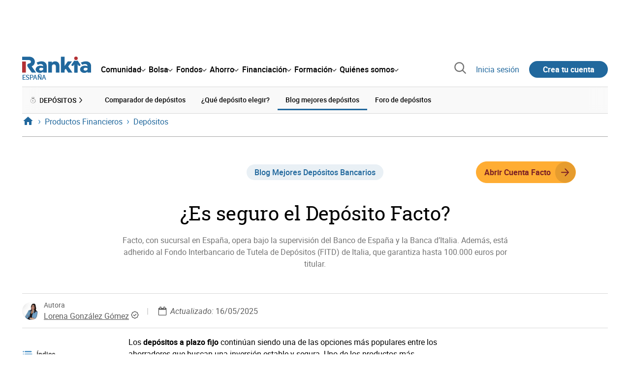

--- FILE ---
content_type: text/html; charset=utf-8
request_url: https://www.rankia.com/blog/mejores-depositos/3272446-seguro-deposito-facto-banca-farmafactoring
body_size: 40970
content:
<!DOCTYPE html>
<html itemscope itemtype='https://schema.org/WebPage' lang='es-es' xml:lang='es-es' xmlns='http://www.w3.org/1999/xhtml'>
<head>
<link href='https://bam-cell.nr-data.net' rel='preconnect'>
<link href='https://d31dn7nfpuwjnm.cloudfront.net' rel='preconnect'>
<link href='https://www.google-analytics.com' rel='preconnect'>
<link href='https://www.googletagservices.com' rel='preconnect'>
<link href='https://www.googletagmanager.com' rel='preconnect'>
<link href='https://cdn.mxpnl.com' rel='preconnect'>
<link href='https://connect.facebook.net' rel='dns-prefetch'>
<link href='https://www.googleadservices.com' rel='dns-prefetch'>
<link href='https://googleads.g.doubleclick.net' rel='dns-prefetch'>
<script>
  function removeHubSpotCookies() {
    const didomi = Didomi?.getUserStatus();
  
    // Required purposes for HubSpot
    const requiredPurposes = [
      'create_ads_profile',
      'create_content_profile',
      'measure_content_performance',
      'improve_products',
      'cookies',
      'device_characteristics'
    ];
  
    // Check if HubSpot is explicitly denied or any required purpose is denied
    const hubspotDenied = didomi?.vendors?.consent?.disabled?.includes('c:hubspot');
    const anyRequiredPurposeDenied = requiredPurposes.some(purpose =>
      didomi?.purposes?.consent?.disabled?.includes(purpose)
    );
  
    if (hubspotDenied || anyRequiredPurposeDenied) {
      // Create a interval to check for HubSpot cookies
      const checkForCookies = setInterval(() => {
        const cookies = document.cookie.split(';');
        const hasHubspotCookies = cookies.some(cookie => {
          const cookieName = cookie.split('=')[0].trim();
          return cookieName.startsWith('__hs') || cookieName === 'hubspotutk';
        });
  
        if (hasHubspotCookies) {
            clearInterval(checkForCookies);
            cookies.forEach(cookie => {
              const cookieName = cookie.split('=')[0].trim();
              if (cookieName.startsWith('__hs') || cookieName === 'hubspotutk') {
                document.cookie = `${cookieName}=; expires=Thu, 01 Jan 1970 00:00:00 GMT; path=/; domain=.${window.location.hostname}`;
              }
            });
          }
        }, 1000);
  
      // Clear the interval after 10 seconds to prevent infinite checking
      setTimeout(() => clearInterval(checkForCookies), 10000);
    }
  }
  
  window.didomiOnReady = window.didomiOnReady || []
  window.didomiOnReady.push(function () {
    removeHubSpotCookies()
  })
</script>
<script type="text/javascript" id="hs-script-loader" async defer src="//js-eu1.hs-scripts.com/25090479.js"></script>
<meta content='width=device-width, initial-scale=1' name='viewport'>
<meta content='text/html; charset=utf-8' http-equiv='Content-Type'>
<script>
  window.dataLayer = window.dataLayer || [];
  function gtag() { window.dataLayer.push(arguments); }
</script>
<script>
  const isUserLoggedIn = () => document.cookie.split(';').some(cookie => cookie.trim().startsWith('token_autorizacion='))
  const noConsentConfig = 'didomiConfig=%7B%20%22notice%22%3A%20%7B%20%22enable%22%3A%20false%20%7D%20%7D'
  
  const namedPageShowListener = (event) => {
    if (event.persisted) {
      cookieWallHandler()
    }
  }
  
  const cookieWallHandler = () => {
    const userConsent = Didomi?.getUserStatus().purposes.consent.enabled
    const isUserLogged = isUserLoggedIn()
    const requiredPurposes = [
      'cookies',
      'create_ads_profile',
      'select_personalized_ads',
    ]
    const hasAllRequiredPurposes = requiredPurposes.every((purpose) => userConsent?.includes(purpose))
  
    if (hasAllRequiredPurposes || isUserLogged) {
      window.removeEventListener("pageshow", namedPageShowListener)
      return
    }
  
    Didomi.notice.show()
  }
  
  const loginUserFlow = () => {
    if (isUserLoggedIn()) {
      const disagreeButton = document.getElementById('didomi-notice-disagree-button')
      if (disagreeButton) {
        disagreeButton.innerText = 'Rechazar y navegar logueado'
      }
    } else {
      const container = document.querySelector('.didomi-popup-notice-text-container')
      if (container) {
        const textElement = document.createElement('div')
        const loginLink = document.createElement('a')
        const registerLink = document.createElement('a')
        const currentPath = window.location.pathname
        loginLink.href = `/login?destino_login=${encodeURIComponent(currentPath)}&${noConsentConfig}`
        loginLink.innerText = 'inicia sesión'
        registerLink.href = `/registro?destino_registro=${encodeURIComponent(currentPath)}&${noConsentConfig}`
        registerLink.innerText = 'crea tu cuenta'
  
        textElement.innerHTML = `Para navegar sin cookies gratis, por favor ${loginLink.outerHTML} o ${registerLink.outerHTML}.`
        textElement.style.cssText = 'margin-top: 1em; font-weight: bold;'
        container.appendChild(textElement)
      }
    }
  }
  
  window.didomiOnReady = window.didomiOnReady || []
  window.didomiEventListeners = window.didomiEventListeners || []
  window.didomiOnReady.push(function () {
    window.googletagInint()
    cookieWallHandler()
  })
  
  window.didomiEventListeners.push({
    event: 'notice.shown',
    listener: function (context) {
      setTimeout(() => {
        loginUserFlow()
      }, 0)
    }
  })
  
  window.didomiEventListeners.push({
    event: 'consent.changed',
    listener: function (context) {
      googletagInint()
      setTimeout(() => {
        cookieWallHandler()
      }, 100)
    }
  })
  
    window.didomiEventListeners.push({
    event: 'preferences.hidden',
    listener: function (context) {
      googletagInint()
      setTimeout(() => {
        cookieWallHandler()
      }, 100)
    }
  })
  
  window.didomiEventListeners.push({
    event: 'notice.clickdisagree',
    listener: function (context) {
      window.addEventListener("pageshow", namedPageShowListener)
      if (!isUserLoggedIn()) {
        window.location.href = 'https://www.paypal.com/ncp/payment/UMRJDRSHZZUVW'
      }
    }
  })
  
  // didomi sdk initialization
  window.gdprAppliesGlobally=false;(function(){function n(e){if(!window.frames[e]){if(document.body&&document.body.firstChild){var t=document.body;var r=document.createElement("iframe");r.style.display="none";r.name=e;r.title=e;t.insertBefore(r,t.firstChild)}else{setTimeout(function(){n(e)},5)}}}function e(r,a,o,c,s){function e(e,t,r,n){if(typeof r!=="function"){return}if(!window[a]){window[a]=[]}var i=false;if(s){i=s(e,n,r)}if(!i){window[a].push({command:e,version:t,callback:r,parameter:n})}}e.stub=true;e.stubVersion=2;function t(n){if(!window[r]||window[r].stub!==true){return}if(!n.data){return}var i=typeof n.data==="string";var e;try{e=i?JSON.parse(n.data):n.data}catch(t){return}if(e[o]){var a=e[o];window[r](a.command,a.version,function(e,t){var r={};r[c]={returnValue:e,success:t,callId:a.callId};n.source.postMessage(i?JSON.stringify(r):r,"*")},a.parameter)}}if(typeof window[r]!=="function"){window[r]=e;if(window.addEventListener){window.addEventListener("message",t,false)}else{window.attachEvent("onmessage",t)}}}e("__tcfapi","__tcfapiBuffer","__tcfapiCall","__tcfapiReturn");n("__tcfapiLocator");(function(e,t){var r=document.createElement("link");r.rel="preconnect";r.as="script";var n=document.createElement("link");n.rel="dns-prefetch";n.as="script";var i=document.createElement("link");i.rel="preload";i.as="script";var a=document.createElement("script");a.id="spcloader";a.type="text/javascript";a["async"]=true;a.charset="utf-8";var o="https://sdk.privacy-center.org/"+e+"/loader.js?target_type=notice&target="+t;if(window.didomiConfig&&window.didomiConfig.user){var c=window.didomiConfig.user;var s=c.country;var d=c.region;if(s){o=o+"&country="+s;if(d){o=o+"&region="+d}}}r.href="https://sdk.privacy-center.org/";n.href="https://sdk.privacy-center.org/";i.href=o;a.src=o;var f=document.getElementsByTagName("script")[0];f.parentNode.insertBefore(r,f);f.parentNode.insertBefore(n,f);f.parentNode.insertBefore(i,f);f.parentNode.insertBefore(a,f)})("fb520746-a337-4277-8027-e01e46070136","ERMCxjdm")})()
</script>

<script>
  (function(w,d,s,l,i){w[l]=w[l]||[];w[l].push({'gtm.start':
  new Date().getTime(),event:'gtm.js'});var f=d.getElementsByTagName(s)[0],
  j=d.createElement(s),dl=l!='dataLayer'?'&l='+l:'';j.async=true;j.src=
  'https://www.googletagmanager.com/gtm.js?id='+i+dl;f.parentNode.insertBefore(j,f);
  })(window,document,'script','dataLayer','GTM-NMV8ST5');
</script>
<script>
  window.dataLayer = window.dataLayer || []
  
  const areaSelectors = {"header":".rnk-Layout_MainHeader, .rnk-MainHeader","notifications":".rnk-Layout_NotificationsWrapper, .mobile-alerts","hero":".rnk-Hero, .rnk-Review_Header, .rnk-Hero-conversion","sidebar":".rnk-Layout_Sidebar-medium, .rnk-Layout_Sidebar-small","prefooter":".rnk-PreFooter","content":".rnk-Layout_Content, .rnk-Layout_Content-wide, .mobile-main","footer":".rnk-Footer","fixed-bottom":".rnk-FixedContainer"}
  const touchPoints = {"header":{"logo":".rnk-MainHeader_LogoWrapper","mega-menu":".rnk-MegaMenu_SectionsWrapper","sub-menu":".rnk-SectionNav","notification-bell":"notification-bell","search-preview":"#search-preview","profile-agent":"profile-agent"},"notifications":{"breadcrumbs":".breadcrumbs","disclamer":".rnk-Flash-disclaimer"},"hero":{"blog-author":".rnk-Blog_AuthorLink","blog-title":".rnk-Blog_Title","heading":".rnk-Hero_Heading","cta-button":".rnk-Hero_CtaWrapper .rnk-Button-cta, .rnk-Hero_CtaWrapper .rnk-Button-cta-orange","cta-dropdown-item":".rnk-Hero_CtaWrapper dropdown-item","sticky-title":".rnk-Hero_StickyTitleWrapper","navbar":".rnk-Hero_NavBar","review-header-cta":".rnk-Review_HeaderCta","metadata-item":".rnk-Metadata_Item"},"content":{"review-nav":".rnk-Review_Nav","post-footer":".rnk-BlogPost_Footer","post-related":".rnk-PostRelated"},"prefooter":{"blogs-list":".rnk-Home_BlogList","aviso-cfds":"#aviso-cfds"},"footer":{"social-network":".rnk-Footer_Social","navigation":".rnk-Footer_Copyright .rnk-Footer_Link"}}
  const bannerSlotNames = ["megabanner","megabanner-dos","megabanner-tres","megabanner-cuatro","megabanner-cinco","megabanner-bolsa","megabanner-fondos","megabanner-ahorro","megabanner-financiacion","sky-der","sky-izq","cintillo","boton","boton-dos","boton-tres","boton-cuatro","boton-cinco","boton-seis","robapaginas","robapaginas-dos","robapaginas-tres","robapaginas-cuatro","robapaginas-cinco","robapaginas-seis","robapaginas-300x250","robapaginas-300x600","robapaginas-300x90","robapaginas-dos-300x90","robapaginas-ahorro","robapaginas-bolsa","robapaginas-financiacion","robapaginas-fondos"]
  
  const bannerAreaSelectors = bannerSlotNames.reduce((accumulator, currentValue) => {
    accumulator[`banner-${currentValue}`] = `#${currentValue}-id`
    return accumulator
  }, {})
  
  const findParent = (target, object) => {
    for (const [identifier, selector] of Object.entries(object)) {
      if (target.closest(selector)) {
        return identifier;
      }
    }
    return 'no_especificado'
  }
  
  const findTrixAttachment = target => {
    const block = target.closest('action-text-attachment')
    const type = block?.attributes['content-type']?.value?.split('.')[2]
    if (type) return `widget_${type}`
    const presentation = block?.attributes['presentation']?.value
    if (presentation) return `widget_${presentation}`
    const userlink = block?.querySelector('a').href.includes('/usuarios/') ? 'userlink' : null
    if (userlink) return `widget_${userlink}`
    const wizard = target.closest('multistep-wizard')?.dataset?.captador
    if (wizard) return `asistente_${wizard}`
  
    return 'no_especificado'
  }
  
  const getAreaAndTouchpoint = target => {
    const area = findParent(target, areaSelectors)
    const touchPoint = findParent(target, bannerAreaSelectors)
  
    if (area === 'content') {
      const trixBlock = findTrixAttachment(target)
      if (trixBlock !== 'no_especificado') return [area, trixBlock]
    }
    if (touchPoint !== 'no_especificado') {
      return [area, touchPoint]
    } else if(area === 'sidebar') {
      return [area, target.closest('.rnk-SidebarBlock')?.id]
    } else if (area !== 'no_especificado' && area !== 'fixed-bottom') {
      return [area, findParent(target, touchPoints[area])]
    }
  
    return [area, touchPoint]
  }
  
  const getTextOrImg = node => {
    return node.innerText ? node.innerText.trim() : node.querySelector('img')?.outerHTML || 'no_especificado'
  }
  
  const getUrlData = href => {
    let url = ''
    let type = 'no_especificado'
    let id = 'no_especificado'
    let params = {}
  
    try {
      url = new URL(href)
    } catch(error) {
      return [type, id, params]
    }
  
    if (url.hostname === 'bit.ly') {
      type = 'Bitly'
    } else if (url.hostname === 'go.rankia.com') {
      type = 'JotURL'
    } else if ((url.hostname.includes('.rankia.') && url.pathname.startsWith('/redirections')) || url.hostname === 'red.rankia.com') {
      type = 'Nativo'
      if (url.search) {
        for ([key, value] of url.searchParams.entries()) { if (key.startsWith('cta')) params[key] = value }
      }
      if (url.hostname === 'red.rankia.com') {
        id = url.pathname.split('/').pop()
      }
    }
    if (type !== 'no_especificado') {
      id = url.pathname.split('/').pop()
    }
    return [type, id, params]
  }
  
  const getTargetData = (target, href = '') => {
    const url = href ? href : target.href
    const [redirectionType, redirectionId, params] = getUrlData(url)
    const [area, touchPoint] = getAreaAndTouchpoint(target)
    const isRedirection = redirectionType !== 'no_especificado'
    const options = {
      event: isRedirection ? 'redirectionClick' : 'linkClick',
      anchorContent: getTextOrImg(target),
      area: area,
      destinationURL: url,
      obfuscated: target.tagName !== 'A',
      redirectionType: redirectionType,
      redirectionId: redirectionId,
      touchPoint: touchPoint
    }
    return Object.assign(options, params)
  }
  
  window.setObfucatedDataToDatalayer = (target, url) => {
    window.dataLayer.push(getTargetData(target, url))
  }
  
  document.addEventListener('click', evt => {
    const clickedElement = evt.target
    const anchor = clickedElement.closest('A')
  
    if (anchor && (anchor.href.startsWith('https://') || anchor.href.startsWith('http://') || anchor.href.startsWith('/'))) {
      window.dataLayer.push(getTargetData(anchor));
    }
  }, true)
</script>


<title>¿Es seguro el Depósito Facto de BFF Bank? | Rankia</title>
<meta content='¿Es seguro el Depósito Facto de BFF Bank? Descubre su respaldo por el Fondo de Garantía de Depósitos, la solvencia de la entidad y todo lo que necesitas saber antes de invertir.' name='description'>
<meta content='2025-05-16T12:25:26+02:00' name='date'>
<link href='https://www.rankia.com/blog/mejores-depositos/3272446-seguro-deposito-facto-banca-farmafactoring' rel='canonical'>
<link href='https://www.rankia.com/blog/mejores-depositos/3272446-seguro-deposito-facto-banca-farmafactoring' hreflang='es-es' rel='alternate'>
<meta content='max-image-preview:large' name='robots'>
<meta name="csrf-param" content="authenticity_token" />
<meta name="csrf-token" content="MZfbDrzr-LZmCtUMNtAd8lJDYzOSplTr2_GKvO3JyChVz87d9LmaEWerKPwrybpLwGDufEhYyQhzpzZoi_3jhw" />
<script type="application/ld+json">{"@context":"https://schema.org","@type":"BlogPosting","headline":"¿Es seguro el Depósito Facto?","image":["https://d31dn7nfpuwjnm.cloudfront.net/images/valoraciones/0037/4299/es-seguro-deposito-facto.png?1586329847"],"datePublished":"2016-07-08T10:55:35+02:00","dateModified":"2025-05-16T12:25:26+02:00","author":{"@type":"Person","url":"https://www.rankia.com/colaboradores/lorena-gonzalez-gomez","name":"Lorena González Gómez"},"publisher":{"@type":"Organization","name":"Rankia","url":"https://www.rankia.com","logo":{"@type":"ImageObject","width":300,"height":73,"url":"https://www.rankia.com/assets/rankia_logo-2c2419e2389f406983884453d7972e9ad481ae78835d2226499d9b863815a1b9.svg"},"brand":"Rankia","publishingPrinciples":"https://www.rankia.com/politica-editorial","sameAs":["https://www.youtube.com/channel/UC71VTsUKOsh6QEGnzaa2KuQ","https://www.instagram.com/rankiacom","https://www.tiktok.com/@rankiacom","https://www.facebook.com/RankiaES","https://x.com/Rankia","https://www.linkedin.com/company/rankia/","https://whatsapp.com/channel/0029VaEQjwn9xVJgIcD9k72c"]},"description":"Facto, con sucursal en España, opera bajo la supervisión del Banco de España y la Banca d’Italia. Además, está adherido al Fondo Interbancario de Tutela de Depósitos (FITD) de Italia, que garantiza hasta 100.000 euros por titular.","commentCount":27,"interactionStatistic":{"@type":"InteractionCounter","interactionType":"https://schema.org/LikeAction","userInteractionCount":7},"mainEntityOfPage":{"@type":"WebPage","@id":"https://www.rankia.com/blog/mejores-depositos/3272446-seguro-deposito-facto-banca-farmafactoring","url":"https://www.rankia.com/blog/mejores-depositos/3272446-seguro-deposito-facto-banca-farmafactoring"}}</script>

<link rel="preload" href="/assets/roboto-regular-870ef492e002e33a3aa893966cd38dd6d6d80c1beb1d7251d8b8e5f23631c9c4.woff2" as="font" type="font/woff2" crossorigin="anonymous">
<link rel="preload" href="/assets/roboto-italic-98402cf565e09a54bf66b59506b72c155fc5baf3e9259e3c7c7c2a611bb0428b.woff2" as="font" type="font/woff2" crossorigin="anonymous">
<link rel="preload" href="/assets/roboto-medium-50d7a83d9c3500e30463a029d9987a88de206c7dcbbec0830ac1bc92e9a465b1.woff2" as="font" type="font/woff2" crossorigin="anonymous">
<link rel="preload" href="/assets/roboto-bold-e280d11c13e4712c1508a9b5770d89c04259e3be10a572677206348cfae019cd.woff2" as="font" type="font/woff2" crossorigin="anonymous">
<link rel="preload" href="/assets/roboto-slab-118eddb9cdbe3f35ad704abb80c7a1700c4ce9e7be1a9c454eea771cc83d60fa.woff2" as="font" type="font/woff2" crossorigin="anonymous">
<link rel="preload" href="/assets/fonts-fc7a360167c6aa29234e02e2b9e2c9c3293cd59d11e285672456206cd527315e.css" as="style" type="text/css">
<link rel="stylesheet" href="/assets/fonts-fc7a360167c6aa29234e02e2b9e2c9c3293cd59d11e285672456206cd527315e.css" media="all" data-turbo-track="reload" />
<link rel="stylesheet" href="/assets/application-02b8da6c3f9ff93ddab9a4ab009da0fe16965f49c308c679e4ff41f6f7317c5a.css" media="all" data-turbo-track="reload" />



<link rel="icon" type="image/x-icon" href="/assets/favicon/favicon-4074964808af5e191fa99f1cdaf09fda63446d8d740b00d89bec21864637541d.ico" />
<link rel="apple-touch-icon" type="image/png" href="/assets/favicon/apple-touch-icon-c91689e8977312556edff16f659a29393c4a11f74685f99c1ca02b6fc7b6a44e.png" sizes="180x180" />
<link rel="icon" type="image/png" href="/assets/favicon/favicon-32x32-0c83aec75b6a53e74ccb7cac04b32a249ce1b17ec94e9f8b9367bc4890625e02.png" sizes="32x32" />
<link rel="icon" type="image/png" href="/assets/favicon/favicon-16x16-619944f642b65e4b8751c62b455133a3c61e08bbd99d7bb7f9ea2838a396385e.png" sizes="16x16" />
<link rel="mask-icon" type="image/x-icon" href="/assets/favicon/safari-pinned-tab-b8f7d03f88f89437790c2bf7a4215f588e0e4930b5b98848dc4e56409e88a75a.svg" color="#21689d" />
<meta content='#ffffff' name='msapplication-TileColor'>
<meta content='#ffffff' name='theme-color'>
<link href='/blogs/mejores-depositos/feed.rss' rel='alternate' title='Mejores Depósitos Bancarios' type='application/rss+xml'>
<meta content='3143F73E15CB82F879F9EAFAD0042661' name='msvalidate.01'>
<meta content="https://d31dn7nfpuwjnm.cloudfront.net/images/valoraciones/0037/4299/es-seguro-deposito-facto.png?1586329847" itemprop="image" />
<meta content="¿Es seguro el Depósito Facto?" itemprop="name" />
<meta content="¿Es seguro el Depósito Facto de BFF Bank? Descubre su respaldo por el Fondo de Garantía de Depósitos, la solvencia de la entidad y todo lo que necesitas saber antes de invertir." itemprop="description" />
<meta content="summary_large_image" name="twitter:card" />
<meta content="@Rankia" name="twitter:site" />
<meta content="https://d31dn7nfpuwjnm.cloudfront.net/images/valoraciones/0037/4299/es-seguro-deposito-facto.png?1586329847" name="twitter:image" />
<meta content="¿Es seguro el Depósito Facto?" name="twitter:title" />
<meta content="¿Es seguro el Depósito Facto de BFF Bank? Descubre su respaldo por el Fondo de Garantía de Depósitos, la solvencia de la entidad y todo lo que necesitas saber antes de invertir." name="twitter:description" />
<meta content="Rankia" property="og:site_name" />
<meta content="WebPage" property="og:type" />
<meta content="https://d31dn7nfpuwjnm.cloudfront.net/images/valoraciones/0037/4299/es-seguro-deposito-facto.png?1586329847" property="og:image" />
<meta content="¿Es seguro el Depósito Facto?" property="og:title" />
<meta content="¿Es seguro el Depósito Facto de BFF Bank? Descubre su respaldo por el Fondo de Garantía de Depósitos, la solvencia de la entidad y todo lo que necesitas saber antes de invertir." property="og:description" />
<meta content="https://www.rankia.com/blog/mejores-depositos/3272446-seguro-deposito-facto-banca-farmafactoring" property="og:url" />
<meta content="2016-07-08 10:55:35 +0200" property="article:published_time" />
<meta content="2025-05-16 12:25:26 +0200" property="article:modified_time" />
<meta content="Mejores Depósitos Bancarios" property="article:section" />
<meta content="depósitos, Depósito Facto, Bancos, Banca Farmafactoring" property="article:tag" />


<script src="/assets/application-683251982bc5539bd3612959c81d060e9cba0b5a4d51142792e5d0d8f845cee1.js" defer="defer" data-turbo-track="reload"></script>
<script src="/packs/js/popbox-bf87270fa0194f10379e.js" defer="defer" data-turbo-track="reload"></script>
<script src="/packs/js/basic-components-91633892417f48e888dc.js" defer="defer" data-turbo-track="reload"></script>
<script src="/packs/js/notificaciones-a96d492426ab506d8c59.js" defer="defer" data-turbo-track="reload"></script>
<script src="/packs/js/search-3ac3b5827d67c7f31427.js" defer="defer" data-turbo-track="reload"></script>
<script src="/packs/js/megamenu-ca3da5db522ab843b6f5.js" defer="defer" data-turbo-track="reload"></script>
<script src="/packs/js/o9n-5b6de735dd39d57f4806.js" defer="defer" data-turbo-track="reload"></script>
<script src="/packs/js/hotwired-137a2790c847b6ca9c0c.js" defer="defer" data-turbo-track="reload"></script>
<script src="https://securepubads.g.doubleclick.net/tag/js/gpt.js" async="async"></script>
<script>
  window.googletag = window.googletag || {cmd: []}
  
  window.isDlBannerAllows = () => {
    if (false) return true
  
    return !!dataLayer?.find(item => item[0] === 'consent' && item[2].ad_storage === 'granted')
  }
  
  window.getDlfield = (fieldName) => {
    // find the last object with 'event' field equals to 'pageView'
    const lastPageViewObject = dataLayer?.slice().reverse().find(item => item['event'] === 'page_view')
    return lastPageViewObject?.[fieldName]
  }
  
  window.initGtagSlot = (slotId, slotName, sizes) => {
    const slot = googletag.pubads().getSlots().find(slot => slot.getSlotElementId() === slotId)
    if (slot) {
      return googletag.pubads().refresh([slot])
    }
    return googletag.defineSlot('1006594/rankia', sizes, slotId).setTargeting('pos', [slotName]).addService(googletag.pubads())
  }
  
  window.displayGtagSlot = (slotId) => {
    googletag.cmd.push(function() {
      const slot = googletag.pubads().getSlots().find(slot => slot.getSlotElementId() === slotId)
      if (slot) {
        return googletag.display(slot);
      }
      const thisSlot = allSlots?.find(item => item[0] === slotId)
      if (thisSlot) {
        const [_, slotName, sizes] = thisSlot
        googletag.defineSlot('1006594/rankia', sizes, slotId).setTargeting('pos', [slotName]).addService(googletag.pubads())
        return googletag.display(slotId);
      }
    })
  }
  
  window.displayAllGtagSlots = () => {
    googletag.pubads().getSlots().forEach(slot => googletag.display(slot.getSlotElementId()))
  }
</script>
<script>
  const allSlots = [
    ['megabanner-id', 'megabanner', [[970, 90], [728, 90]]],
    ['megabanner-dos-id', 'megabanner_dos', [[970, 90], [728, 90]]],
    ['sky-izq-id', 'sky_izq', [[160, 600], [120, 600]]],
    ['sky-der-id', 'sky_der', [[160, 600], [120, 600]]],
  ]
  
  window.addSlots = (slots) => {
    if (allSlots.find(item => item[0] === slots[0])) return
  
    allSlots.push(slots)
  }
  
  window.googletagInint = () => {
    if (isDlBannerAllows()) {
  
      googletag.cmd.push(function() {
        allSlots.forEach(item => {
          return initGtagSlot(...item)
        })
  
        googletag.pubads()
          .setTargeting('perfil', [getDlfield('buyer_profile')])
          .setTargeting('etiqueta', [getDlfield('tag_main')])
          .setTargeting('blog', [getDlfield('blog')])
          .setTargeting('pageID', [getDlfield('page_id')])
  
        googletag.pubads().collapseEmptyDivs()
        googletag.pubads().enableSingleRequest()
        googletag.pubads().setCentering(true)
        googletag.enableServices()
        googletag.pubads().getSlots().forEach(slot => {
          googletag.pubads().refresh([slot])
        })
      })
    }
  }
  
  document.addEventListener('turbo:load', googletagInint)
</script>


<script>
  window.addEventListener('load', function () {
    loadBanners()
  })
  document.addEventListener('turbo:frame-load', function () {
    googletag.cmd.push(function() {
      googletag.destroySlots()
      loadBanners()
    })
  })
  
  document.addEventListener('load-awesomplete-css', function () {
    const awesompleteCss = document.createElement('link')
    awesompleteCss.rel = 'stylesheet'
    awesompleteCss.media = 'screen'
    awesompleteCss.href = '/assets/awesomplete.min-489369b2d6ba80968c22f8c6733a4ba8bc983d6b067823a602c4bebc85924400.css'
    document.head.appendChild(awesompleteCss)
  })
  
  document.addEventListener('DOMContentLoaded', function () {
    window.googletag = window.googletag || {cmd: []}
    googletag.cmd.push(function() {
      const SECONDS_TO_WAIT_AFTER_VIEWABILITY = 30
      const SECONDS_TO_WAIT_AFTER_VIEWABILITY_LATAM = 15
      const isLatam = false
      const bannerTimeout = isLatam ? SECONDS_TO_WAIT_AFTER_VIEWABILITY_LATAM : SECONDS_TO_WAIT_AFTER_VIEWABILITY
  
      googletag.pubads().addEventListener('impressionViewable', function(event) {
        let slot = event.slot
        setTimeout(function() {
            googletag.pubads().refresh([slot])
          },
          bannerTimeout * 1000
        )
      })
    })
  })
</script>

</head>
<body>
<turbo-frame data-turbo-action='advance' id='content'>
<link rel="stylesheet" href="/assets/trix_editor-52e8b041af064fe00013f44a74dd7adb6431864486fe6806c7e93bff3d159dc8.css" data-turbo-track="reload" />

<script type='application/javascript'>
document.addEventListener('turbo:frame-render', function () {
  document.title = '¿Es seguro el Depósito Facto de BFF Bank? | Rankia'

  let metaDescription = '¿Es seguro el Depósito Facto de BFF Bank? Descubre su respaldo por el Fondo de Garantía de Depósitos, la solvencia de la entidad y todo lo que necesitas saber antes de invertir.'

  let metaDate = '2025-05-16T12:25:26+02:00'

  if (document.querySelector('meta[name="description"]') === null) {
    createElementAndAddIt('description', metaDescription)
  }
  else {
    document.querySelector('meta[name="description"]').setAttribute('content', metaDescription)
  }

  if(metaDate !== 0) {
    if (document.querySelector('meta[name="date"]') === null) {
      createElementAndAddIt('date', metaDate)
    } else {
      document.querySelector('meta[name="date"]').setAttribute('content', metaDate)
    }
  }
})

function createElementAndAddIt(name, content) {
  let element = document.createElement('meta')
  element.name = name
  element.setAttribute('content', content)

  document.querySelector('title').insertAdjacentElement('afterend',element);
}

</script>

<div class='nojs rnk-Page seccion-post depositos mejores-depositos' data-layout='application' id='layout-block'>
<link rel="stylesheet" href="/assets/standalone/components/modules/blogs/index-23ce6c679cd9dff601790afc504782193aec6e26ff0502a471751d1e9eb81a1b.css" media="all" data-turbo-track="reload" />
<link rel="stylesheet" href="/assets/standalone/pages/posts-7f27d1a7a8f63cbbe6414206a9758263915e582873dfb94133cc7e7121d27251.css" media="all" data-turbo-track="reload" />
<link rel="stylesheet" href="/assets/standalone/opinion_experto-8cbe281ebd4c5f48833f43f82628d61f11b32c1b9c64174b99913761c1391958.css" media="all" data-turbo-track="reload" />

<script src="/packs/js/stock-components/stock-web-components-b5dda22d5531768d0714.js" data-turbo-track="reload"></script>
<script src="/packs/js/stock-components/fund-web-components-b923b77cf546631adf81.js" data-turbo-track="reload"></script>
<script src="/packs/js/opinables/sticky-header-20250ccf323c7a225c7d.js" defer="defer" data-turbo-track="reload"></script>


<!-- Google Tag Manager (noscript) -->
<noscript>
<iframe height='0' src='https://www.googletagmanager.com/ns.html?id=GTM-NMV8ST5' style='display:none;visibility:hidden' width='0'></iframe>
</noscript>
<!-- End Google Tag Manager (noscript) -->

<link rel="stylesheet" href="/assets/components/vc-image-box-4d8171dc7641b2e094cdb19981e64b40b75ea174239c96a8ca0971b1f73392bb.css" media="all" data-turbo-track="reload" />

<div class='rnk-Layout'>
<div class='core-BackLayer'>
<div class='core-BackLayer_OutsideBannersWrapper'>
<div class='core-BackLayer_OutsideBanner-left'>
<div class="bnr-Bloque-exterior-izq"><div id="sky-izq-id" style="width: 160px; height: 600px;"><script>displayGtagSlot('sky-izq-id')</script></div></div>
</div>
<div class='core-BackLayer_OutsideBanner-right'>
<div class="bnr-Bloque-exterior-der"><div id="sky-der-id" style="width: 160px; height: 600px;"><script>displayGtagSlot('sky-der-id')</script></div></div>
</div>
</div>
</div>
<div class='rnk-Layout_MainWrapper'>
<div class='rnk-Layout_Main rnk-Layout-content-boxed'>
<div class='rnk-Layout_MainHeader'>
<div class="bnr-Bloque-superior"><div id="megabanner-id" style="width: 970px; height: 90px;"><script>displayGtagSlot('megabanner-id')</script></div></div>
<header class='rnk-MainHeader' data-action='resize@window-&gt;megamenu#closeMenu
                      click@window-&gt;megamenu#closeMenuClickingOutside' data-controller='megamenu'>
<input class='hidden' data-action='change-&gt;megamenu#positionMenu' data-megamenu-target='burger' id='open-menu' type='checkbox'>
<div class='rnk-MainSiteNav rnk-flex rnk-flex-justify-between rnk-flex-align-center'>
<div class='rnk-MainLinks rnk-flex rnk-flex-align-center'>
<div class='rnk-MainMenuToggle'>
<label for='open-menu' id='open-menu-label'></label>
</div>
<div class='rnk-MainHeader_LogoWrapper'>
<a data-turbo="true" data-turbo-frame="content" href="/"><img alt="Rankia" class="rnk-MainHeader_Logo" width="99" height="24" src="/assets/rankia_logo-2c2419e2389f406983884453d7972e9ad481ae78835d2226499d9b863815a1b9.svg" /></a>
<span class='rnk-MainHeader_LogoText'>España</span>
</div>
<nav aria-label='Barra de navegación principal' class='rnk-MegaMenu rnk-MegaMenu-seo' role='menubar'>
<div class='rnk-MegaMenu_Main' data-megamenu-target='mainNav'>
<div class='rnk-MegaMenu_MainItem'>
<button aria-haspopup='true' class='rnk-Button-reset rnk-MegaMenu_Item rnk-MegaMenu_Item-toggler-main rnk-MegaMenu_Item-toggler-main-arrow' data-action='click-&gt;megamenu#togglerMainNavClick' data-gap='comunidad' data-megamenu-target='togglerMainNav' data-title='comunidad' id='megamenu-comunidad-toggler' role='menuitem'>
<span>Comunidad</span>
</button>
</div>
<div class='rnk-MegaMenu_MainItem'>
<button aria-haspopup='true' class='rnk-Button-reset rnk-MegaMenu_Item rnk-MegaMenu_Item-toggler-main rnk-MegaMenu_Item-toggler-main-arrow' data-action='click-&gt;megamenu#togglerMainNavClick' data-gap='bolsa' data-megamenu-target='togglerMainNav' data-title='bolsa' id='megamenu-bolsa-toggler' role='menuitem'>
<span>Bolsa</span>
</button>
</div>
<div class='rnk-MegaMenu_MainItem'>
<button aria-haspopup='true' class='rnk-Button-reset rnk-MegaMenu_Item rnk-MegaMenu_Item-toggler-main rnk-MegaMenu_Item-toggler-main-arrow' data-action='click-&gt;megamenu#togglerMainNavClick' data-gap='fondos' data-megamenu-target='togglerMainNav' data-title='fondos' id='megamenu-fondos-toggler' role='menuitem'>
<span>Fondos</span>
</button>
</div>
<div class='rnk-MegaMenu_MainItem'>
<button aria-haspopup='true' class='rnk-Button-reset rnk-MegaMenu_Item rnk-MegaMenu_Item-toggler-main rnk-MegaMenu_Item-toggler-main-arrow' data-action='click-&gt;megamenu#togglerMainNavClick' data-gap='ahorro' data-megamenu-target='togglerMainNav' data-title='ahorro' id='megamenu-ahorro-toggler' role='menuitem'>
<span>Ahorro</span>
</button>
</div>
<div class='rnk-MegaMenu_MainItem'>
<button aria-haspopup='true' class='rnk-Button-reset rnk-MegaMenu_Item rnk-MegaMenu_Item-toggler-main rnk-MegaMenu_Item-toggler-main-arrow' data-action='click-&gt;megamenu#togglerMainNavClick' data-gap='financiacion' data-megamenu-target='togglerMainNav' data-title='financiacion' id='megamenu-financiacion-toggler' role='menuitem'>
<span>Financiación</span>
</button>
</div>
<div class='rnk-MegaMenu_MainItem'>
<button aria-haspopup='true' class='rnk-Button-reset rnk-MegaMenu_Item rnk-MegaMenu_Item-toggler-main rnk-MegaMenu_Item-toggler-main-arrow' data-action='click-&gt;megamenu#togglerMainNavClick' data-gap='formacion' data-megamenu-target='togglerMainNav' data-title='formacion' id='megamenu-formacion-toggler' role='menuitem'>
<span>Formación</span>
</button>
</div>
<div class='rnk-MegaMenu_MainItem'>
<button aria-haspopup='true' class='rnk-Button-reset rnk-MegaMenu_Item rnk-MegaMenu_Item-toggler-main rnk-MegaMenu_Item-toggler-main-arrow' data-action='click-&gt;megamenu#togglerMainNavClick' data-gap='quienes_somos' data-megamenu-target='togglerMainNav' data-title='quienes-somos' id='megamenu-quienes-somos-toggler' role='menuitem'>
<span>Quiénes somos</span>
</button>
</div>
</div>
</nav>

</div>
<div class='rnk-MainTools rnk-flex rnk-flex-align-center'>
<div class='rnk-Elastic' data-controller='search-preview' id='search-preview'>
<button class='rnk-Elastic_IconLupa' data-action='search-preview#show' title='Buscar en Rankia'>
<span class="rnk-svg-icon-pseudo rnk-Elastic_Icon rnk-text-color-grey-darker" style="--icon-url: url(/assets/icons/icon-search-grey-7cef8b165cec2020f15f7e12a2144972fcd3661f8a2919982389f198c14ccd81.svg); --icon-size: 1em"></span>
</button>
<div class='rnk-Elastic_Search' data-action='resize@window-&gt;search-preview#resize tab-click-&gt;search-preview#tabClick' data-search-preview-target='search'>
<div class='rnk-Elastic_SearchFormWrapper'>
<form data-search-preview-target="form" data-action="submit-&gt;search-preview#submit" class="rnk-Elastic_SearchForm" action="/buscador" accept-charset="UTF-8" method="get"><input data-search-preview-target='selectedCategory' name='categoria' type='hidden'>
<div class='rnk-Elastic_SearchBoxWrapper rnk-flex rnk-width-wide rnk-flex-align-center rnk-flex-justify-between'>
<input type="search" name="q" id="q" placeholder="Busca en Rankia..." class="rnk-Elastic_SearchBox" data-search-preview-target="q" data-action="input-&gt;search-preview#input" autocomplete="off" />
<div class='rnk-flex relative'>
<input type="image" src="https://www.rankia.com/assets/icons/search-primary-f6586de80998c67a47f90feae8f5ce3d95d17fc8891b60086b91c8c55a9c4768.svg" class="rnk-Elastic_SearchSubmit" alt="Buscar en Rankia" data-search-preview-target="submit" />
<div class='rnk-Elastic_SearchLoading invisible' data-search-preview-target='loading'>
<img class="rnk-Elastic_SearchLoadingIcon" loading="lazy" src="https://www.rankia.com/assets/icons/loading-009a44d6cde9bc6fadfc0f92e8dac6e0007806bb641003c597fe47e4ad0b36b7.svg" />
</div>
</div>
</div>
</form><div class='rnk-ComponentTabs hidden' data-action='resize@window-&gt;search-tabs#resize' data-controller='search-tabs' data-search-preview-target='searchTabs'>
<button class='rnk-Button rnk-ComponentTabsNav rnk-ComponentTabsNav-left' data-action='search-tabs#arrowLeftClick' data-search-tabs-target='arrowLeft' type='button'>
<span class="rnk-svg-icon-pseudo svg-icon-rotate-180 rnk-ComponentTabsNavIcon" style="--icon-url: url(/assets/icons/caret-outline-af0c968e9f35ed8cb36d9c6c266be072265fd720299ea91c640ba5093f3e8f2f.svg); --icon-size: .75em"></span>
</button>
<div class='rnk-ComponentTabsViewport' data-action='scroll-&gt;search-tabs#viewportScroll' data-search-tabs-target='viewport'>
<div aria-label='Navegación en pestañas' class='rnk-ComponentTabsList' data-action='transitionend-&gt;search-tabs#transitionEnd' data-search-tabs-target='bar' role='tablist'>
<div aria-selected='true' class='rnk-ComponentTabsItem' data-action='click-&gt;search-tabs#tabClick' data-category='todo' data-search-tabs-target='tab' role='tab'>
Todo
</div>
<div aria-selected='false' class='rnk-ComponentTabsItem' data-action='click-&gt;search-tabs#tabClick' data-category='foros' data-search-tabs-target='tab' role='tab'>
Foros
</div>
<div aria-selected='false' class='rnk-ComponentTabsItem' data-action='click-&gt;search-tabs#tabClick' data-category='blogs' data-search-tabs-target='tab' role='tab'>
Blogs
</div>
<div aria-selected='false' class='rnk-ComponentTabsItem' data-action='click-&gt;search-tabs#tabClick' data-category='entidades' data-search-tabs-target='tab' role='tab'>
Entidades
</div>
<div aria-selected='false' class='rnk-ComponentTabsItem' data-action='click-&gt;search-tabs#tabClick' data-category='productos' data-search-tabs-target='tab' role='tab'>
Productos
</div>
<div aria-selected='false' class='rnk-ComponentTabsItem' data-action='click-&gt;search-tabs#tabClick' data-category='expertos' data-search-tabs-target='tab' role='tab'>
Expertos
</div>
<div aria-selected='false' class='rnk-ComponentTabsItem' data-action='click-&gt;search-tabs#tabClick' data-category='usuarios' data-search-tabs-target='tab' role='tab'>
Usuarios
</div>
<div aria-selected='false' class='rnk-ComponentTabsItem' data-action='click-&gt;search-tabs#tabClick' data-category='formacion' data-search-tabs-target='tab' role='tab'>
Formación
</div>
<div aria-selected='false' class='rnk-ComponentTabsItem' data-action='click-&gt;search-tabs#tabClick' data-category='videos' data-search-tabs-target='tab' role='tab'>
Vídeos
</div>
</div>
<div class='rnk-ComponentTabsIndicator' data-search-tabs-target='indicator'></div>
</div>
<button class='rnk-Button rnk-ComponentTabsNav rnk-ComponentTabsNav-right' data-action='search-tabs#arrowRightClick' data-search-tabs-target='arrowRight' type='button'>
<span class="rnk-svg-icon-pseudo rnk-ComponentTabsNavIcon" style="--icon-url: url(/assets/icons/caret-outline-af0c968e9f35ed8cb36d9c6c266be072265fd720299ea91c640ba5093f3e8f2f.svg); --icon-size: .75em"></span>
</button>
</div>

</div>
<div class='rnk-Elastic_SearchPopular rnk-display-none-mobile' data-search-preview-target='popularSearch'></div>
<div class='rnk-Elastic_Preview rnk-Elastic_Preview-collapsed' data-search-preview-target='preview'></div>
</div>
</div>

<div class='rnk-MainAccess rnk-MainAccess_Links'>
<form class="rnk-inline" method="post" action="/login?destino_login=%2Fblog%2Fmejores-depositos%2F3272446-seguro-deposito-facto-banca-farmafactoring"><button class="rnk-Button-reset rnk-MainAccess_Link" type="submit">Inicia sesión</button><input type="hidden" name="authenticity_token" value="Tb6hW0xQVo6DqVGWBidw9vYbdEIS42OYMdwoTBlRubqzB3WlLWkmCQ-xy0XIdy_AQmvDHIhK00aAgqmy5W_XKQ" autocomplete="off" /></form>
<form class="rnk-inline" method="post" action="/registrame"><button title="Regístrate en Rankia" class="rnk-Button-primary rnk-Button-small rnk-Button-pill rnk-margin-left-medium rnk-MainAccess_Link-register" type="submit">Crea tu cuenta
</button><input type="hidden" name="authenticity_token" value="CPSiKjRmI_7bepgOqNDbdut93x426qJePOHwn1E_9_61Qp53cCDTp_nr2ShN0umpSox4O6oVjHdq1RGRgyqagw" autocomplete="off" /></form></div>
<div class='rnk-MainAccess'>
<div class='rnk-Button-primary rnk-Button-small rnk-Button-pill rnk-MainAccess_Access' onclick='popupAcceder()'>
<svg xmlns="http://www.w3.org/2000/svg" class="svg-icon-user-white" viewBox="0 0 512 512" width="1.2em" height="1.2em">
  <path fill="#fff" d="M255,252.76a91.69,91.69,0,1,0-91.68-91.68A91.68,91.68,0,0,0,255,252.76Zm153.81,77.73c-39.76-24.07-98.93-39.62-150.75-39.62-53.67,0-114.56,16.07-155.13,40.93a35.91,35.91,0,0,0-17,30.48v.16l1,66.61a13.78,13.78,0,0,0,13.8,13.56H412.23A13.77,13.77,0,0,0,426,428.86V361.05A35.9,35.9,0,0,0,408.85,330.49Z"></path>
</svg>
<span>Acceder</span>
</div>
</div>


</div>
</div>
<nav aria-label='Navegación principal' class='rnk-MegaMenu_SectionsWrapper rnk-MegaMenu-seo' data-megamenu-target='wrapper'>
<div class='rnk-MegaMenu_Section rnk-MegaMenu_Section-has-3-columns' data-megamenu-target='section' id='megamenu-comunidad' role='menu'>
<div class='rnk-MegaMenu_SectionColumn rnk-MegaMenu_SectionColumn-intro'>
<b class='h3'>Participa en la comunidad financiera de habla hispana con más de un millón de usuarios registrados.</b>
</div>

<div class='rnk-MegaMenu_SectionColumn'>
<div class='rnk-MegaMenu_SectionItem'>
<div aria-haspopup='true' class='rnk-MegaMenu_Item-toggler rnk-MegaMenu_Item' onclick='this.parentElement.toggleAttribute(&quot;open&quot;)' role='menuitem'>
<a role="menuitem" class="rnk-MegaMenu_Item-toggler-item" data-turbo="true" data-turbo-frame="content" href="/foros">Foros</a>
</div>
</div>
<div class='rnk-MegaMenu_SectionItem'>
<div aria-haspopup='true' class='rnk-MegaMenu_Item-toggler rnk-MegaMenu_Item' onclick='this.parentElement.toggleAttribute(&quot;open&quot;)' role='menuitem'>
<a role="menuitem" class="rnk-MegaMenu_Item-toggler-item" data-turbo="true" data-turbo-frame="content" href="/blogs">Blogs</a>
</div>
</div>
<div class='rnk-MegaMenu_SectionItem'>
<div aria-haspopup='true' class='rnk-MegaMenu_Item-toggler rnk-MegaMenu_Item' onclick='this.parentElement.toggleAttribute(&quot;open&quot;)' role='menuitem'>
<span role="menuitem" class="rnk-MegaMenu_Item-toggler-item" data-turbo="true" data-turbo-frame="content" data-reduce="==wb55WYvcmbptmb" data-reuse="hJ3Lz9WayFWdzV3L" data-recycle="" data-la1314="true">Ranking de usuarios</span>
</div>
</div>
<div class='rnk-MegaMenu_SectionItem'>
<div aria-haspopup='true' class='rnk-MegaMenu_Item-toggler rnk-MegaMenu_Item' onclick='this.parentElement.toggleAttribute(&quot;open&quot;)' role='menuitem'>
<a role="menuitem" class="rnk-MegaMenu_Item-toggler-item" data-turbo="true" data-turbo-frame="content" href="/lo-ultimo">Lo último publicado</a>
</div>
</div>
</div>

<a role="menuitem" class="rnk-MegaMenu_SectionColumn rnk-MegaMenu_SectionColumn-promo" href="https://myportfolio.rankia.com/" rel="nofollow"><div class='rnk-MegaMenu_SectionColumn-promoContent'>
<div class='rnk-MegaMenu_SectionColumn-promoBadge'>
Nueva herramienta de simulación de carteras
</div>
<b class='rnk-block rnk-margin-bottom-small rnk-MegaMenu_SectionColumn-promoTitle'>
<span class='rnk-MegaMenu_SectionColumn-promoTextBackground'>Descubre MyPortfolio</span>
</b>
<p class='rnk-MegaMenu_SectionColumn-promoText rnk-margin-none rnk-margin-bottom-medium'>
<span class='rnk-MegaMenu_SectionColumn-promoTextBackground'>Simula tu cartera de inversión hoy, optimiza tus inversiones y compártela con la comunidad.</span>
</p>
<span class='rnk-MegaMenu_SectionColumn-promoLink rnk-MegaMenu_SectionColumn-promoTextBackground'>Ir a MyPortfolio</span>
</div>
</a>
</div>
<div class='rnk-MegaMenu_Section rnk-MegaMenu_Section-has-3-columns' data-megamenu-target='section' id='megamenu-bolsa' role='menu'>
<div class='rnk-MegaMenu_SectionColumn'>
<div class='rnk-MegaMenu_SectionItem'>
<div aria-haspopup='true' class='rnk-MegaMenu_Item-toggler rnk-MegaMenu_Item rnk-MegaMenu_Item-toggler-arrow' onclick='this.parentElement.toggleAttribute(&quot;open&quot;)' role='menuitem'>
<a role="menuitem" class="rnk-MegaMenu_Item-toggler-item" data-turbo="true" data-turbo-frame="content" href="/bolsa">Todo sobre Bolsa</a>
</div>
<div class='rnk-MegaMenu_Subsection'>
<a class="rnk-MegaMenu_Item" role="menuitem" data-turbo="true" data-turbo-frame="content" href="/blog/bolsa-desde-cero/3800017-como-invertir-bolsa-siendo-principiante">Cómo invertir en Bolsa</a>
<a class="rnk-MegaMenu_Item" role="menuitem" data-turbo="true" data-turbo-frame="content" href="/blog/mejores-brokers">Mejores brókers</a>
<a class="rnk-MegaMenu_Item" role="menuitem" data-turbo="true" data-turbo-frame="content" href="/brokers/comparador">Comparador de brókers</a>
<a class="rnk-MegaMenu_Item" role="menuitem" data-turbo="true" data-turbo-frame="content" href="/categorias/bitcoins">Bitcoin</a>
</div>
</div>
</div>

<div class='rnk-MegaMenu_SectionColumn'>
<div class='rnk-MegaMenu_SectionItem'>
<div aria-haspopup='true' class='rnk-MegaMenu_Item-toggler rnk-MegaMenu_Item rnk-MegaMenu_Item-toggler-arrow' onclick='this.parentElement.toggleAttribute(&quot;open&quot;)' role='menuitem'>
<a role="menuitem" class="rnk-MegaMenu_Item-toggler-item" data-turbo="true" data-turbo-frame="content" href="/foros/bolsa/temas">¿Qué operar?</a>
</div>
<div class='rnk-MegaMenu_Subsection'>
<a class="rnk-MegaMenu_Item" role="menuitem" data-turbo="true" data-turbo-frame="content" href="/acciones/comparador">Comparador de acciones</a>
<a class="rnk-MegaMenu_Item" role="menuitem" data-turbo="true" data-turbo-frame="content" href="/categorias/trading-futuros">Futuros</a>
<a class="rnk-MegaMenu_Item" role="menuitem" data-turbo="true" data-turbo-frame="content" href="/categorias/trading-opciones">Opciones</a>
</div>
</div>
</div>

<a role="menuitem" class="rnk-MegaMenu_SectionColumn rnk-MegaMenu_SectionColumn-promo" data-turbo="true" data-turbo-frame="content" href="/blog/mejores-brokers/5829952-mejores-brokers-online-espana"><div class='rnk-MegaMenu_SectionColumn-promoContent'>
<div class='rnk-MegaMenu_SectionColumn-promoBadge'>
Lo mejor de bolsa
</div>
<b class='rnk-block rnk-margin-bottom-small rnk-MegaMenu_SectionColumn-promoTitle'>
<span class='rnk-MegaMenu_SectionColumn-promoTextBackground'>Lectura recomendada</span>
</b>
<p class='rnk-MegaMenu_SectionColumn-promoText rnk-margin-none rnk-margin-bottom-medium'>
<span class='rnk-MegaMenu_SectionColumn-promoTextBackground'>¿Cuáles son los MEJORES BROKERS ONLINE para invertir en ESPAÑA? | En este artículo te exponemos los diferentes brókers adaptados según tu perfil y estilo de inversión.</span>
</p>
<span class='rnk-MegaMenu_SectionColumn-promoLink rnk-MegaMenu_SectionColumn-promoTextBackground'>Leer más</span>
</div>
</a>
</div>
<div class='rnk-MegaMenu_Section rnk-MegaMenu_Section-has-3-columns' data-megamenu-target='section' id='megamenu-fondos' role='menu'>
<div class='rnk-MegaMenu_SectionColumn'>
<div class='rnk-MegaMenu_SectionItem'>
<div aria-haspopup='true' class='rnk-MegaMenu_Item-toggler rnk-MegaMenu_Item rnk-MegaMenu_Item-toggler-arrow' onclick='this.parentElement.toggleAttribute(&quot;open&quot;)' role='menuitem'>
<a role="menuitem" class="rnk-MegaMenu_Item-toggler-item" data-turbo="true" data-turbo-frame="content" href="/categorias/fondos">Fondos de Inversión</a>
</div>
<div class='rnk-MegaMenu_Subsection'>
<a class="rnk-MegaMenu_Item" role="menuitem" data-turbo="true" data-turbo-frame="content" href="/fondos-de-inversion/comparador">Comparador de Fondos de Inversión</a>
<span class="rnk-MegaMenu_Item" role="menuitem" data-turbo="true" data-turbo-frame="content" data-reduce="0NXZ0VHZu9mZv42bpNnc" data-reuse="lZnbp1SZk1ycvRmbvZ2L" data-recycle="" data-la1314="true">¿Cuál es mi perfil de riesgo?</span>
</div>
</div>
<div class='rnk-MegaMenu_SectionItem'>
<div aria-haspopup='true' class='rnk-MegaMenu_Item-toggler rnk-MegaMenu_Item rnk-MegaMenu_Item-toggler-arrow' onclick='this.parentElement.toggleAttribute(&quot;open&quot;)' role='menuitem'>
<a role="menuitem" class="rnk-MegaMenu_Item-toggler-item" data-turbo="true" data-turbo-frame="content" href="/gestion-pasiva">Gestión Indexada</a>
</div>
<div class='rnk-MegaMenu_Subsection'>
<a class="rnk-MegaMenu_Item" role="menuitem" data-turbo="true" data-turbo-frame="content" href="/blog/fondos-inversion/4328390-mejores-robo-advisors-espana">Mejores Robo Advisors</a>
<a class="rnk-MegaMenu_Item" role="menuitem" data-turbo="true" data-turbo-frame="content" href="/blog/etf/5227410-mejores-etfs-para-invertir">Mejores ETF</a>
</div>
</div>
</div>

<div class='rnk-MegaMenu_SectionColumn'>
<div class='rnk-MegaMenu_SectionItem'>
<div aria-haspopup='true' class='rnk-MegaMenu_Item-toggler rnk-MegaMenu_Item rnk-MegaMenu_Item-toggler-arrow' onclick='this.parentElement.toggleAttribute(&quot;open&quot;)' role='menuitem'>
<a role="menuitem" class="rnk-MegaMenu_Item-toggler-item" data-turbo="true" data-turbo-frame="content" href="/blog/planes-de-pensiones">Planes de Pensiones</a>
</div>
<div class='rnk-MegaMenu_Subsection'>
<a class="rnk-MegaMenu_Item" role="menuitem" data-turbo="true" data-turbo-frame="content" href="/planes-de-pensiones/comparador">Comparador de Planes de Pensiones</a>
<a class="rnk-MegaMenu_Item" role="menuitem" data-turbo="true" data-turbo-frame="content" href="/blog/planes-de-pensiones/3744328-mejores-planes-pensiones-cuales-son-mas-rentables">Mejores Planes de Pensiones</a>
</div>
</div>
<div class='rnk-MegaMenu_SectionItem'>
<div aria-haspopup='true' class='rnk-MegaMenu_Item-toggler rnk-MegaMenu_Item rnk-MegaMenu_Item-toggler-arrow' onclick='this.parentElement.toggleAttribute(&quot;open&quot;)' role='menuitem'>
<a role="menuitem" class="rnk-MegaMenu_Item-toggler-item" data-turbo="true" data-turbo-frame="content" href="/asesoramiento-financiero">Asesoramiento financiero</a>
</div>
<div class='rnk-MegaMenu_Subsection'>
<a class="rnk-MegaMenu_Item" role="menuitem" data-turbo="true" data-turbo-frame="content" href="/rankia/asesoramiento-financiero">Encuentra tu asesor financiero</a>
</div>
</div>
</div>

<a role="menuitem" class="rnk-MegaMenu_SectionColumn rnk-MegaMenu_SectionColumn-promo" data-turbo="true" data-turbo-frame="content" href="/blog/fondos-inversion/4131483-mejores-fondos-inversion"><div class='rnk-MegaMenu_SectionColumn-promoContent'>
<div class='rnk-MegaMenu_SectionColumn-promoBadge'>
Lo mejor de fondos
</div>
<b class='rnk-block rnk-margin-bottom-small rnk-MegaMenu_SectionColumn-promoTitle'>
<span class='rnk-MegaMenu_SectionColumn-promoTextBackground'>¿Cuáles son los mejores fondos de inversión?</span>
</b>
<span class='rnk-MegaMenu_SectionColumn-promoLink rnk-MegaMenu_SectionColumn-promoTextBackground'>Leer artículo →</span>
</div>
</a>
</div>
<div class='rnk-MegaMenu_Section rnk-MegaMenu_Section-has-4-columns' data-megamenu-target='section' id='megamenu-ahorro' role='menu'>
<div class='rnk-MegaMenu_SectionColumn'>
<div class='rnk-MegaMenu_SectionItem'>
<div aria-haspopup='true' class='rnk-MegaMenu_Item-toggler rnk-MegaMenu_Item rnk-MegaMenu_Item-toggler-arrow' onclick='this.parentElement.toggleAttribute(&quot;open&quot;)' role='menuitem'>
<b>Donde ahorrar sin riesgo</b>
</div>
<div class='rnk-MegaMenu_Subsection'>
<a class="rnk-MegaMenu_Item" role="menuitem" data-turbo="true" data-turbo-frame="content" href="/blog/cuentas-corrientes/5424567-mejores-cuentas-remuneradas">Mejores cuentas remuneradas</a>
<a class="rnk-MegaMenu_Item" role="menuitem" data-turbo="true" data-turbo-frame="content" href="/blog/mejores-depositos/4127358-mejores-depositos">Mejores depósitos bancarios</a>
</div>
</div>
</div>

<div class='rnk-MegaMenu_SectionColumn'>
<div class='rnk-MegaMenu_SectionItem'>
<div aria-haspopup='true' class='rnk-MegaMenu_Item-toggler rnk-MegaMenu_Item' onclick='this.parentElement.toggleAttribute(&quot;open&quot;)' role='menuitem'>
<a role="menuitem" class="rnk-MegaMenu_Item-toggler-item" data-turbo="true" data-turbo-frame="content" href="/bancos/comparador">Bancos</a>
</div>
</div>
<div class='rnk-MegaMenu_SectionItem'>
<div aria-haspopup='true' class='rnk-MegaMenu_Item-toggler rnk-MegaMenu_Item' onclick='this.parentElement.toggleAttribute(&quot;open&quot;)' role='menuitem'>
<a role="menuitem" class="rnk-MegaMenu_Item-toggler-item" data-turbo="true" data-turbo-frame="content" href="/cuentas">Cuentas</a>
</div>
</div>
<div class='rnk-MegaMenu_SectionItem'>
<div aria-haspopup='true' class='rnk-MegaMenu_Item-toggler rnk-MegaMenu_Item' onclick='this.parentElement.toggleAttribute(&quot;open&quot;)' role='menuitem'>
<a role="menuitem" class="rnk-MegaMenu_Item-toggler-item" data-turbo="true" data-turbo-frame="content" href="/depositos">Mejores Depósitos</a>
</div>
</div>
<div class='rnk-MegaMenu_SectionItem'>
<div aria-haspopup='true' class='rnk-MegaMenu_Item-toggler rnk-MegaMenu_Item' onclick='this.parentElement.toggleAttribute(&quot;open&quot;)' role='menuitem'>
<a role="menuitem" class="rnk-MegaMenu_Item-toggler-item" data-turbo="true" data-turbo-frame="content" href="/banca-empresas">Banca Empresas</a>
</div>
</div>
</div>

<div class='rnk-MegaMenu_SectionColumn'>
<div class='rnk-MegaMenu_SectionItem'>
<div aria-haspopup='true' class='rnk-MegaMenu_Item-toggler rnk-MegaMenu_Item' onclick='this.parentElement.toggleAttribute(&quot;open&quot;)' role='menuitem'>
<a role="menuitem" class="rnk-MegaMenu_Item-toggler-item" data-turbo="true" data-turbo-frame="content" href="/tarjetas">Tarjetas</a>
</div>
</div>
<div class='rnk-MegaMenu_SectionItem'>
<div aria-haspopup='true' class='rnk-MegaMenu_Item-toggler rnk-MegaMenu_Item' onclick='this.parentElement.toggleAttribute(&quot;open&quot;)' role='menuitem'>
<a role="menuitem" class="rnk-MegaMenu_Item-toggler-item" data-turbo="true" data-turbo-frame="content" href="/seguros">Seguros</a>
</div>
</div>
<div class='rnk-MegaMenu_SectionItem'>
<div aria-haspopup='true' class='rnk-MegaMenu_Item-toggler rnk-MegaMenu_Item' onclick='this.parentElement.toggleAttribute(&quot;open&quot;)' role='menuitem'>
<a role="menuitem" class="rnk-MegaMenu_Item-toggler-item" data-turbo="true" data-turbo-frame="content" href="/categorias/fiscalidad">Fiscalidad</a>
</div>
</div>
<div class='rnk-MegaMenu_SectionItem'>
<div aria-haspopup='true' class='rnk-MegaMenu_Item-toggler rnk-MegaMenu_Item' onclick='this.parentElement.toggleAttribute(&quot;open&quot;)' role='menuitem'>
<a role="menuitem" class="rnk-MegaMenu_Item-toggler-item" data-turbo="true" data-turbo-frame="content" href="/telefonia-movil-internet">Telefonía</a>
</div>
</div>
</div>

<a role="menuitem" class="rnk-MegaMenu_SectionColumn rnk-MegaMenu_SectionColumn-promo" data-turbo="true" data-turbo-frame="content" href="/blog/cuentas-corrientes/1657135-mejores-cuentas-online"><div class='rnk-MegaMenu_SectionColumn-promoContent'>
<div class='rnk-MegaMenu_SectionColumn-promoBadge'>
Lo mejor de ahorro
</div>
<b class='rnk-block rnk-margin-bottom-small rnk-MegaMenu_SectionColumn-promoTitle'>
<span class='rnk-MegaMenu_SectionColumn-promoTextBackground'>Mejores cuentas corrientes online y sin comisiones</span>
</b>
<span class='rnk-MegaMenu_SectionColumn-promoLink rnk-MegaMenu_SectionColumn-promoTextBackground'>Leer artículo →</span>
</div>
</a>
</div>
<div class='rnk-MegaMenu_Section rnk-MegaMenu_Section-has-3-columns' data-megamenu-target='section' id='megamenu-financiacion' role='menu'>
<div class='rnk-MegaMenu_SectionColumn'>
<div class='rnk-MegaMenu_SectionItem'>
<div aria-haspopup='true' class='rnk-MegaMenu_Item-toggler rnk-MegaMenu_Item rnk-MegaMenu_Item-toggler-arrow' onclick='this.parentElement.toggleAttribute(&quot;open&quot;)' role='menuitem'>
<a role="menuitem" class="rnk-MegaMenu_Item-toggler-item" data-turbo="true" data-turbo-frame="content" href="/hipotecas">Hipotecas</a>
</div>
<div class='rnk-MegaMenu_Subsection'>
<a class="rnk-MegaMenu_Item" role="menuitem" data-turbo="true" data-turbo-frame="content" href="/hipotecas/comparador">Comparador de hipotecas</a>
<span class="rnk-MegaMenu_Item" role="menuitem" data-turbo="true" data-turbo-frame="content" data-reduce="yl2ZlxWZtE2YlR3bwlGa" data-reuse="tUWdx9ychNWZ09Gcph2L" data-recycle="" data-la1314="true">Elige tu hipoteca</span>
<a class="rnk-MegaMenu_Item" role="menuitem" data-turbo="true" data-turbo-frame="content" href="/blog/mejores-hipotecas/5725793-mejores-hipotecas">Mejores hipotecas</a>
<a class="rnk-MegaMenu_Item" role="menuitem" data-turbo="true" data-turbo-frame="content" href="/brokers-hipotecarios/comparador">Brokers hipotecarios</a>
<a class="rnk-MegaMenu_Item" role="menuitem" data-turbo="true" data-turbo-frame="content" href="/tasacion-vivienda">Tasadoras</a>
</div>
</div>
</div>

<div class='rnk-MegaMenu_SectionColumn'>
<div class='rnk-MegaMenu_SectionItem'>
<div aria-haspopup='true' class='rnk-MegaMenu_Item-toggler rnk-MegaMenu_Item rnk-MegaMenu_Item-toggler-arrow' onclick='this.parentElement.toggleAttribute(&quot;open&quot;)' role='menuitem'>
<a role="menuitem" class="rnk-MegaMenu_Item-toggler-item" data-turbo="true" data-turbo-frame="content" href="/prestamos">Préstamos personales</a>
</div>
<div class='rnk-MegaMenu_Subsection'>
<a class="rnk-MegaMenu_Item" role="menuitem" data-turbo="true" data-turbo-frame="content" href="/prestamos/comparador">Comparador de préstamos</a>
<span class="rnk-MegaMenu_Item" role="menuitem" data-turbo="true" data-turbo-frame="content" data-reduce="yl2ZlxWZt8WbhR3clJHc" data-reuse="tUWdx9ycv1WY0NXZyB3L" data-recycle="" data-la1314="true">Elige tu préstamo</span>
</div>
</div>
<div class='rnk-MegaMenu_SectionItem'>
<div aria-haspopup='true' class='rnk-MegaMenu_Item-toggler rnk-MegaMenu_Item rnk-MegaMenu_Item-toggler-arrow' onclick='this.parentElement.toggleAttribute(&quot;open&quot;)' role='menuitem'>
<span role="menuitem" class="rnk-MegaMenu_Item-toggler-item" data-turbo="true" data-turbo-frame="content" data-reduce="=8GdpRWZyNWLlRWLzFGdlp" data-reuse="mchR3Lu9WajFWby9mZul2L" data-recycle="" data-la1314="true">Tarjetas de crédito</span>
</div>
<div class='rnk-MegaMenu_Subsection'>
<a class="rnk-MegaMenu_Item" role="menuitem" data-turbo="true" data-turbo-frame="content" href="/tarjetas/comparador?tab=credito">Comparador de tarjetas</a>
<span class="rnk-MegaMenu_Item" role="menuitem" data-turbo="true" data-turbo-frame="content" data-reduce="==gcpdWZsVWLhRXZqJXY" data-reuse="01SZ1F3LzFGdlpmchR3L" data-recycle="" data-la1314="true">Elige tu tarjeta</span>
</div>
</div>
</div>

<a role="menuitem" class="rnk-MegaMenu_SectionColumn rnk-MegaMenu_SectionColumn-promo" data-turbo="true" data-turbo-frame="content" href="/blog/mejores-hipotecas/3091129-mejores-hipotecas-fijas"><div class='rnk-MegaMenu_SectionColumn-promoContent'>
<div class='rnk-MegaMenu_SectionColumn-promoBadge'>
Lo mejor de financiación
</div>
<b class='rnk-block rnk-margin-bottom-small rnk-MegaMenu_SectionColumn-promoTitle'>
<span class='rnk-MegaMenu_SectionColumn-promoTextBackground'>¿Conoces las hipotecas de tipo fijo?</span>
</b>
<p class='rnk-MegaMenu_SectionColumn-promoText rnk-margin-none rnk-margin-bottom-medium'>
<span class='rnk-MegaMenu_SectionColumn-promoTextBackground'>Cada mes revisamos el mercado para ofrecerte las mejores ofertas disponibles</span>
</p>
<span class='rnk-MegaMenu_SectionColumn-promoLink rnk-MegaMenu_SectionColumn-promoTextBackground'>Leer artículo →</span>
</div>
</a>
</div>
<div class='rnk-MegaMenu_Section rnk-MegaMenu_Section-has-4-columns' data-megamenu-target='section' id='megamenu-formacion' role='menu'>
<div class='rnk-MegaMenu_SectionColumn rnk-MegaMenu_SectionColumn-intro'>
<b class='h3'>Aprende a invertir mejor con todos los recursos de nuestra comunidad.</b>
</div>

<div class='rnk-MegaMenu_SectionColumn'>
<div class='rnk-MegaMenu_SectionItem'>
<div aria-haspopup='true' class='rnk-MegaMenu_Item-toggler rnk-MegaMenu_Item' onclick='this.parentElement.toggleAttribute(&quot;open&quot;)' role='menuitem'>
<a role="menuitem" class="rnk-MegaMenu_Item-toggler-item" data-turbo="true" data-turbo-frame="content" href="/webinars">Webinars de finanzas</a>
</div>
</div>
<div class='rnk-MegaMenu_SectionItem'>
<div aria-haspopup='true' class='rnk-MegaMenu_Item-toggler rnk-MegaMenu_Item' onclick='this.parentElement.toggleAttribute(&quot;open&quot;)' role='menuitem'>
<a role="menuitem" class="rnk-MegaMenu_Item-toggler-item" data-turbo="true" data-turbo-frame="content" href="/eventos">Eventos</a>
</div>
</div>
<div class='rnk-MegaMenu_SectionItem'>
<div aria-haspopup='true' class='rnk-MegaMenu_Item-toggler rnk-MegaMenu_Item' onclick='this.parentElement.toggleAttribute(&quot;open&quot;)' role='menuitem'>
<span role="menuitem" class="rnk-MegaMenu_Item-toggler-item" data-turbo="true" data-turbo-frame="content" data-reduce="==gbvl2Y" data-reuse="h1mcvZ2L" data-recycle="" data-la1314="true">Guías básicas</span>
</div>
</div>
</div>

<div class='rnk-MegaMenu_SectionColumn'>
<div class='rnk-MegaMenu_SectionItem'>
<div aria-haspopup='true' class='rnk-MegaMenu_Item-toggler rnk-MegaMenu_Item' onclick='this.parentElement.toggleAttribute(&quot;open&quot;)' role='menuitem'>
<a role="menuitem" class="rnk-MegaMenu_Item-toggler-item" data-turbo="true" data-turbo-frame="content" href="/cursos">Cursos online de finanzas</a>
</div>
</div>
<div class='rnk-MegaMenu_SectionItem'>
<div aria-haspopup='true' class='rnk-MegaMenu_Item-toggler rnk-MegaMenu_Item' onclick='this.parentElement.toggleAttribute(&quot;open&quot;)' role='menuitem'>
<a role="menuitem" class="rnk-MegaMenu_Item-toggler-item" data-turbo="true" data-turbo-frame="content" href="/escuelas-de-negocios">Mejores Másteres</a>
</div>
</div>
<div class='rnk-MegaMenu_SectionItem'>
<div aria-haspopup='true' class='rnk-MegaMenu_Item-toggler rnk-MegaMenu_Item' onclick='this.parentElement.toggleAttribute(&quot;open&quot;)' role='menuitem'>
<a role="menuitem" class="rnk-MegaMenu_Item-toggler-item" data-turbo="true" data-turbo-frame="content" href="/diccionario">Diccionario</a>
</div>
</div>
</div>

<span role="menuitem" class="rnk-MegaMenu_SectionColumn rnk-MegaMenu_SectionColumn-promo" data-turbo="true" data-turbo-frame="content" data-reduce="==gbvl2Yh1mcvZWL15WZt1jZlJ3Pn5Wa
k5WYs9ybyV2Yt" data-reuse="42bpNnclZnbp1ycvRmbvZWLvNnc1NWLzITN38ycvNnc1N2" data-recycle="L" data-la1314="true"><div class='rnk-MegaMenu_SectionColumn-promoContent'>
<div class='rnk-MegaMenu_SectionColumn-promoBadge'>
Curso de Fondos de inversión
</div>
<b class='rnk-block rnk-margin-bottom-small rnk-MegaMenu_SectionColumn-promoTitle'>
<span class='rnk-MegaMenu_SectionColumn-promoTextBackground'>¡Aprende a invertir en fondos de inversión desde cero!</span>
</b>
<span class='rnk-MegaMenu_SectionColumn-promoLink rnk-MegaMenu_SectionColumn-promoTextBackground'>Ver ahora</span>
</div>
</span>
</div>
<div class='rnk-MegaMenu_Section rnk-MegaMenu_Section-has-2-columns' data-megamenu-target='section' id='megamenu-quienes-somos' role='menu'>
<div class='rnk-MegaMenu_SectionColumn rnk-MegaMenu_SectionColumn-intro-colorized'>
<b class='h3'>Los más de 20 años de historia han llevado a Rankia a ser una de las principales comunidades financieras de habla hispana con presencia en trece países.</b>
</div>

<div class='rnk-MegaMenu_SectionColumn'>
<div class='rnk-MegaMenu_SectionItem'>
<div aria-haspopup='true' class='rnk-MegaMenu_Item-toggler rnk-MegaMenu_Item' onclick='this.parentElement.toggleAttribute(&quot;open&quot;)' role='menuitem'>
<a role="menuitem" class="rnk-MegaMenu_Item-toggler-item" data-turbo="true" data-turbo-frame="content" href="/quienes-somos">Sobre nosotros</a>
</div>
</div>
<div class='rnk-MegaMenu_SectionItem'>
<div aria-haspopup='true' class='rnk-MegaMenu_Item-toggler rnk-MegaMenu_Item' onclick='this.parentElement.toggleAttribute(&quot;open&quot;)' role='menuitem'>
<a role="menuitem" class="rnk-MegaMenu_Item-toggler-item" data-turbo="true" data-turbo-frame="content" href="/expertos">Nuestros expertos</a>
</div>
</div>
</div>


</div>
</nav>

<nav aria-label='Navegación de la sección' class='rnk-SectionNav' role='menubar'>
<div class='rnk-SectionNav_Scrollable'>
<div class='rnk-SectionNav_SectionTitleWrapper'>
<a class="rnk-SectionNav_SectionTitleLink" data-turbo="true" data-turbo-frame="content" href="/depositos"><svg xmlns="http://www.w3.org/2000/svg" class="svg-icon-depositos-subsection rnk-flex-child-no-shrink" viewBox="0 0 512 512" width="1.25em" height="1.25em">
  <path fill="currentColor" d="M305.39,161.66a7.94,7.94,0,0,0-1.66-.36V144.14a8.63,8.63,0,0,0,3.41-1.15l23.37-13.76a8.73,8.73,0,0,0,4.27-7.48V80.44a8.71,8.71,0,0,0-8.68-8.69H302.73A8.7,8.7,0,0,0,297,73.93l-9.82,8.69-9.83-8.69a8.7,8.7,0,0,0-5.75-2.18H240.42a8.7,8.7,0,0,0-5.75,2.18l-9.83,8.69L215,73.93a8.73,8.73,0,0,0-5.76-2.18H185.9a8.69,8.69,0,0,0-8.68,8.69v34.42a8.71,8.71,0,0,0,2.93,6.51L203.51,142a8.63,8.63,0,0,0,4.76,2.12V161.3a8.22,8.22,0,0,0-1.62.35C133.2,185,107.13,257.47,107.13,312.37A98.82,98.82,0,0,0,119,361.18c0,.09.1.19.14.25,1.83,3.13,45.69,76.67,128.91,78.76,1.52,0,3,.06,4.51.06,36.91,0,61.79-11.52,70-15.31.73-.33,1.11-.51,1.33-.63,2-.59,5.28-2,42.39-33.32C392,372.38,405,346,405,312.57,404.89,257.56,378.83,185,305.39,161.66ZM194.56,111V89.12H206l13.11,11.6a8.72,8.72,0,0,0,11.51,0l13.11-11.6h24.58l13.11,11.6a8.72,8.72,0,0,0,11.51,0L306,89.12h11.4v27.66l-17,10-87.79.1Zm161,266.37h-.06c-15.78,13.33-34.17,28.41-37.86,30.78-.68.28-1.53.65-2.45,1.08l-.21.1c-7.73,3.58-31.25,14.5-66.55,13.55-72-1.81-112.61-67.3-114.27-70a81.59,81.59,0,0,1-9.67-40.22c0-48.7,22.56-113,86.15-134h90.77c63.58,21,86.15,85.26,86.15,134C387.54,340.19,376.79,362,355.54,377.37Zm-78.39-50.31a31.91,31.91,0,0,1-14.49,3.8,22.31,22.31,0,0,1-16.38-6.47c-.71-.77-1.39-1.43-2-2-1.94-1.88-3.24-3.14-4-6.38H275.7V306H238.92v-4.54c0-1,.05-2.11.12-3.15h36.6V288.2H240.81c1.34-5.23,3.56-9.4,6.53-12.18a20.5,20.5,0,0,1,15.28-6.14A28.09,28.09,0,0,1,275.8,273l2.2,1.3,3.78-12.09-1.48-.77a39,39,0,0,0-17.76-4.15A36,36,0,0,0,236,268.05a39.81,39.81,0,0,0-10.6,20.15h-8.71v10.13H224c-.07,1.14-.11,2.3-.11,3.52V306h-7.22v10h8.13c1.34,7.6,4.35,10.8,8.41,15.11h0l.95,1c6.65,7.47,16.31,11.58,27.2,11.58a36.75,36.75,0,0,0,20-5.48l1.22-.8-3.22-11.56Z"></path>
</svg>
<span class='rnk-SectionNav_SectionTitleLink-text'>
Depósitos
</span>
<svg xmlns="http://www.w3.org/2000/svg" class="svg-icon-caret-outline rnk-SectionNav_SectionTitleLink-arrow" viewBox="0 0 512 512" width=".75em" height=".75em">
  <path fill="currentColor" d="M391.52,236.09l-227-227a31.11,31.11,0,0,0-44,44l205,205L124.65,458.9a31.11,31.11,0,0,0,44,44L391.49,280.09a31.16,31.16,0,0,0,0-44Z"></path>
</svg>
</a></div>
<div class='rnk-SectionNav_Subsections rnk-width-wide rnk-flex'>
<div class='rnk-SectionNav_Subsection'>
<a role="menuitem" class="rnk-SectionNav_Link " href="/depositos/comparador">Comparador de depósitos</a>
</div>
<div class='rnk-SectionNav_Subsection'>
<a role="menuitem" class="rnk-SectionNav_Link " href="/depositos/que-deposito-elegir">¿Qué depósito elegir?</a>
</div>
<div class='rnk-SectionNav_Subsection'>
<a role="menuitem" class="rnk-SectionNav_Link rnk-SectionNav_Link-active" href="/blog/mejores-depositos">Blog mejores depósitos</a>
</div>
<div class='rnk-SectionNav_Subsection'>
<a role="menuitem" class="rnk-SectionNav_Link " href="/foros/depositos/temas">Foro de depósitos</a>
</div>
</div>
</div>
</nav>
<script>
  if (!window.location.hash) {
    document.addEventListener('DOMContentLoaded', function () {
      const nav = document.querySelector('.rnk-SectionNav_Scrollable')
      const active = nav.querySelector('.rnk-SectionNav_Link-active')
  
      if (active) {
        const navOffset = nav.offsetWidth
        const activeOffset = active.offsetWidth
  
        active.scrollIntoView({ block: 'end', behaviour: 'smooth' });
        nav.scrollLeft += (navOffset - activeOffset) / 2
      }
    })
  }
</script>

</header>

</div>
<div class='rnk-Layout_NotificationsWrapper'>

<div class='framework'><ol class="breadcrumbs" itemscope="itemscope" itemtype="http://schema.org/BreadcrumbList"><li class="crumb" itemscope="itemscope" itemtype="http://schema.org/ListItem" itemprop="itemListElement"><a itemprop="item" data-turbo="true" data-turbo-frame="content" href="/"><span itemprop="name"><span class='hidden'>Inicio</span><img alt="Rankia" itemprop="image" src="/images/icons/home.svg" /></span></a><meta itemprop="position" content="1" /></li><li class="crumb" itemscope="itemscope" itemtype="http://schema.org/ListItem" itemprop="itemListElement"><a itemprop="item" data-turbo="true" data-turbo-frame="content" href="/categorias/productos-financieros"><span itemprop="name">Productos Financieros</span></a><meta itemprop="position" content="2" /></li><li class="crumb" itemscope="itemscope" itemtype="http://schema.org/ListItem" itemprop="itemListElement"><a itemprop="item" data-turbo="true" data-turbo-frame="content" href="/categorias/depositos"><span itemprop="name">Depósitos</span></a><meta itemprop="position" content="3" /></li></ol></div>
</div>
<div class='rnk-Layout_MainContent'>

<div class='rnk-Hero-conversion rnk-width-wide'>
<!-- / Title is printed 3 times Navigation + NavBarLabel + Heading -->
<div class='rnk-Hero rnk-Hero-centered' style=''>
<div class='rnk-Hero_HeaderWrapper'>
<div class='rnk-Hero_HeaderSticky'>
<div class='rnk-Hero_Header'>
<div class='rnk-Hero_AuxWrapper'>
<div class='rnk-Hero_NavBarToggle'>
<div class='rnk-Hero_NavBarLabel'>
<a title="Portada de Blog Mejores Depósitos Bancarios" data-turbo="true" data-turbo-frame="content" href="/blog/mejores-depositos">Blog Mejores Depósitos Bancarios
</a>
</div>
</div>
<div class='rnk-Hero_CtaWrapper'>
<a class="rnk-Button-pill-with-icon rnk-Button-cta-orange" href="/redirections/127749?cta_categoria=contenidos&amp;cta_tipo=sticky&amp;cta_subtipo=desktop" rel="nofollow sponsored">Abrir Cuenta Facto
<div class='rnk-Button_IconWrapper'>
<svg xmlns="http://www.w3.org/2000/svg" class="svg-icon-arrow" width="1em" height="1em" viewBox="0 0 512 512">
  <path fill="currentColor" d="M502.38,235.44,285.91,8.46a28.69,28.69,0,0,0-41.93,0,32.17,32.17,0,0,0,0,44L407.85,224.27H28.72c-16.38,0-29.65,13.92-29.65,31.09s13.27,31.1,29.65,31.1H411.8L247.94,458.27a32.18,32.18,0,0,0,0,44,28.7,28.7,0,0,0,41.93,0L502.38,279.42a32.17,32.17,0,0,0,0-44Z"></path>
</svg>
</div>
</a>

</div>
</div>
<div class='rnk-Hero_Heading'>
<div class='rnk-BlogPost_TopWrapper'>
<div class='rnk-BlogPost_Title'>
<a title="Portada de Blog Mejores Depósitos Bancarios" class="rnk-Blog_Title" data-turbo="true" data-turbo-frame="content" href="/blog/mejores-depositos"><span>Blog Mejores Depósitos Bancarios</span>
</a></div>
<br>

</div>

</div>
</div>
<div class='rnk-Hero_Navigation'>
<div class='rnk-Hero_StickyTitleWrapper'>
¿Es seguro el Depósito Facto?
</div>
<div class='rnk-Hero_NavBar'></div>

</div>
</div>
</div>
<div class='rnk-Section-limited-width'>
<div class='rnk-SectionTitle_Main'>
<h1 class='rnk-SectionTitle_MainHeading'>

¿Es seguro el Depósito Facto?
</h1>
<div class='rnk-SectionTitle_MainDescription rnk-margin-top-medium'>
Facto, con sucursal en España, opera bajo la supervisión del Banco de España y la Banca d’Italia. Además, está adherido al Fondo Interbancario de Tutela de Depósitos (FITD) de Italia, que garantiza hasta 100.000 euros por titular.
</div>
</div>
</div>

</div>


<div class='rnk-Metadata rnk-BlogPost_MetadataHeader'>
<div class='rnk-Metadata_Item' data-controller='popover' data-popover-url-value='/ajax/colaboradores/lorena-gonzalez-gomez/resumen'>
<img class="rnk-border-radius-circle" title="Lorena González Gómez" alt="Lorena González Gómez" loading="lazy" src="https://rankia2021.s3.eu-west-1.amazonaws.com/2uvh8a1vhgw42o6t392igncbf2er?response-content-disposition=inline%3B%20filename%3D%22Disen%253Fo%20sin%20ti%253Ftulo.jpg%22%3B%20filename%2A%3DUTF-8%27%27Disen%25CC%2583o%2520sin%2520ti%25CC%2581tulo.jpg&amp;response-content-type=image%2Fjpeg&amp;X-Amz-Algorithm=AWS4-HMAC-SHA256&amp;X-Amz-Credential=AKIAIQRHCIKWDDNPY6FQ%2F20260121%2Feu-west-1%2Fs3%2Faws4_request&amp;X-Amz-Date=20260121T201023Z&amp;X-Amz-Expires=300&amp;X-Amz-SignedHeaders=host&amp;X-Amz-Signature=9ed5dd9ebd4a432d2b5c4c37d4d42d2c39b568cb1938b8ed0742bd8217fb5575" width="36" height="36" />
<div class='u-grid rnk-margin-left-small'>
<small>Autora</small>
<span data-action='mouseenter-&gt;popover#hide mouseenter-&gt;popover#show mouseleave-&gt;popover#hide click-&gt;popover#hide'>
<a class="rnk-Link" data-turbo="true" data-turbo-frame="content" href="/colaboradores/lorena-gonzalez-gomez">Lorena González Gómez</a>
<svg xmlns="http://www.w3.org/2000/svg" fill="none" viewBox="0 0 17 18" width="1em" height="1em">
  <path fill="currentColor" d="m10.18.98 1 .72c.15.12.34.2.54.23l1.21.18a2.85 2.85 0 0 1 2.38 2.38l.19 1.21c.03.2.1.4.22.55l.73.99a2.84 2.84 0 0 1 0 3.37l-.73.98c-.12.17-.2.36-.22.55l-.2 1.21a2.85 2.85 0 0 1-2.37 2.38l-1.21.2c-.2.02-.39.1-.55.22l-.99.72a2.84 2.84 0 0 1-3.37 0l-.98-.72c-.16-.12-.35-.2-.55-.23l-1.21-.19a2.85 2.85 0 0 1-2.38-2.38l-.19-1.2c-.03-.2-.1-.4-.23-.55l-.72-1a2.84 2.84 0 0 1 0-3.36l.72-.99c.12-.16.2-.35.23-.55l.19-1.2A2.85 2.85 0 0 1 4.07 2.1l1.2-.18c.2-.03.4-.11.56-.23l.99-.72a2.84 2.84 0 0 1 3.36 0ZM7.76 2.26l-.99.72c-.37.27-.8.45-1.25.52l-1.2.19a1.25 1.25 0 0 0-1.06 1.05l-.18 1.2c-.07.46-.25.89-.52 1.26l-.72.98a1.25 1.25 0 0 0 0 1.48l.72.99c.27.37.45.8.52 1.25l.18 1.21c.09.54.51.97 1.05 1.05l1.2.18c.46.07.9.25 1.26.52l.99.73c.44.32 1.04.32 1.48 0l.99-.73c.36-.27.8-.45 1.25-.52l1.2-.18a1.25 1.25 0 0 0 1.06-1.05l.18-1.2c.07-.46.25-.9.52-1.26l.72-.99a1.25 1.25 0 0 0 0-1.48l-.72-.98c-.27-.37-.45-.8-.52-1.26l-.18-1.2a1.25 1.25 0 0 0-1.05-1.05l-1.21-.19a2.84 2.84 0 0 1-1.25-.52l-.99-.72a1.25 1.25 0 0 0-1.48 0Zm4.22 5.37L8 11.6a.8.8 0 0 1-1.13 0L5.01 9.75a.8.8 0 0 1 1.13-1.12l1.3 1.3 3.42-3.43a.8.8 0 0 1 1.12 1.13Z"></path>
</svg>
</span>
</div>
</div>


<div class='rnk-Metadata_Item'>
<div class='rnk-flex rnk-flex-align-center'>
<svg xmlns="http://www.w3.org/2000/svg" class="svg-icon-date svg-icon-valign-bottom core-BlogPost_DateIcon" viewBox="0 0 512 512" style="margin-right: .25rem; flex-shrink: 0;" width="1.5em" height="1.5em">
  <path fill="currentColor" d="M424.7,128.1A26.06,26.06,0,0,0,405.59,120h-27.2V99.63a34.09,34.09,0,0,0-34-34h-13.6a34.11,34.11,0,0,0-34,34V120H215.21V99.63a34.09,34.09,0,0,0-34-34h-13.6a34.07,34.07,0,0,0-34,34V120h-27.2a27.56,27.56,0,0,0-27.2,27.2v272a27.56,27.56,0,0,0,27.2,27.18H405.57a27.56,27.56,0,0,0,27.2-27.18v-272A26.11,26.11,0,0,0,424.7,128.1ZM324,99.63a6.54,6.54,0,0,1,6.27-6.8,4.69,4.69,0,0,1,.53,0h13.6a6.54,6.54,0,0,1,6.8,6.27,4.69,4.69,0,0,1,0,.53v61.18a6.54,6.54,0,0,1-6.27,6.8H330.8a6.54,6.54,0,0,1-6.8-6.27,4.69,4.69,0,0,1,0-.53Zm-163.17,0a6.54,6.54,0,0,1,6.27-6.8,4.51,4.51,0,0,1,.52,0h13.6A6.54,6.54,0,0,1,188,99.1a4.69,4.69,0,0,1,0,.53v61.18a6.54,6.54,0,0,1-6.27,6.8H167.62a6.54,6.54,0,0,1-6.79-6.28,4.51,4.51,0,0,1,0-.52ZM405.57,419.17H106.43V201.61H405.57Z"></path>
  </svg>
<div>
<div class='core-BlogPost_DateItem'>
<i>Actualizado:</i>
<time class='core-BlogPost_Date-modified' datetime='2025-05-16T12:25:26+02:00'>
16/05/2025
</time>
</div>
</div>
</div>

</div>
</div>
<div class='rnk-Microdata_Picture is-hidden' itemprop='image' itemscope='' itemtype='https://schema.org/ImageObject'>
<meta content='https://d31dn7nfpuwjnm.cloudfront.net/images/valoraciones/0037/4299/es-seguro-deposito-facto_foro.png?1586329847' itemprop='url'>
<meta content='0' itemprop='width'>
<meta content='0' itemprop='height'>
</div>


</div>

<div class='rnk-Layout_Content'>

<article class='rnk-BlogPost' id='mejores-depositos'>
<div class='rnk-BlogPost_Main'>
<div class='rnk-BlogPost_Content'>
<div class="trix-content">
  <div>Los <strong>depósitos a plazo fijo</strong> continúan siendo una de las opciones más populares entre los ahorradores que buscan una inversión estable y segura. Uno de los productos más destacados en este ámbito es el <a href="https://www.rankia.com/blog/mejores-depositos/4042638-depositos-facto-caracteristicas-condiciones" class="rnk-Link"><strong>Depósito Facto</strong></a>, ofrecido por <strong>BFF Bank S.p.A.</strong> <br><br>
</div>
<div>Si estás considerando contratar este depósito, seguramente te preguntas: <strong>¿Es seguro el Depósito Facto?</strong> En este artículo, resolveremos tus dudas analizando en profundidad la <strong>seguridad</strong> y las <strong>condiciones</strong> que ofrece este depósito. Además, exploraremos las opiniones de usuarios para que tengas toda la información necesaria sobre <strong>Facto Banco</strong> y puedas tomar una decisión informada.<br><br>
</div>
<div>Son muchas las preguntas que surgen sobre si el <strong>Depósito Facto</strong> es confiable, así que aquí te contamos todo lo que necesitas saber.<br><br><action-text-attachment sgid="eyJfcmFpbHMiOnsiZGF0YSI6ImdpZDovL2VzdGEtd2ViL1BvZGlvLzQ3OTU_ZXhwaXJlc19pbiIsInB1ciI6ImF0dGFjaGFibGUifX0=--423c0013d7ed54a72d937db2e3562289fc3a343c" content-type="application/octet-stream" presentation="productos" content='&lt;div class="rnk-ProductPodium"&gt;
&lt;article class="rnk-ProductPodiumItem"&gt;
&lt;div&gt;
&lt;img width="150" height="40" title="Depósito Cuenta Facto a 3 meses" alt="Depósito Cuenta Facto a 3 meses" loading="lazy" src="https://d31dn7nfpuwjnm.cloudfront.net/images/productos/banco/18037-banca-farmafactoring_1711443552.png?1711443552"&gt;
&lt;/div&gt;
&lt;div&gt;
&lt;div&gt;&lt;div class="rnk-RatingStars"&gt;
&lt;div class="rnk-RatingStars_Progress" style="width:85.0px;"&gt;&lt;/div&gt;
&lt;/div&gt;
&lt;span&gt;8.5&lt;/span&gt;&lt;/div&gt;
&lt;/div&gt;
&lt;strong&gt;Depósito Cuenta Facto a 3 meses&lt;/strong&gt;
&lt;dl&gt;
&lt;dt&gt;
&lt;b&gt;Rentabilidad:&lt;/b&gt;
&lt;/dt&gt;
&lt;dd&gt;
TAE
2,12%
&lt;/dd&gt;
&lt;/dl&gt;
&lt;div class="rnk-text-color-cta"&gt;
&lt;div class="rnk-align-center"&gt;
&lt;div class="rnk-ProductComparerCard_FeatureSpecification"&gt;
Intereses
&lt;emergia-tooltip message="Interés bruto calculado a 3 meses en base a 10.000 €"&gt;&lt;/emergia-tooltip&gt;
&lt;div class="rnk-ProductComparerCard_Price"&gt;
&lt;strong&gt;53&amp;nbsp;€&lt;/strong&gt;
&lt;/div&gt;
&lt;/div&gt;
&lt;/div&gt;

&lt;/div&gt;
&lt;div&gt;
&lt;a class="rnk-Button-cta rnk-Button-small" href="/redirections/127749?cta_categoria=contenidos&amp;amp;cta_tipo=post&amp;amp;cta_subtipo=bloque-podio"&gt;Contratar online&lt;/a&gt;
&lt;/div&gt;
&lt;/article&gt;

&lt;article class="rnk-ProductPodiumItem"&gt;
&lt;div&gt;
&lt;img width="150" height="40" title="Depósito Cuenta Facto 6 meses" alt="Depósito Cuenta Facto 6 meses" loading="lazy" src="https://d31dn7nfpuwjnm.cloudfront.net/images/productos/banco/18037-banca-farmafactoring_1711443552.png?1711443552"&gt;
&lt;/div&gt;
&lt;div&gt;
&lt;div&gt;&lt;div class="rnk-RatingStars"&gt;
&lt;div class="rnk-RatingStars_Progress" style="width:87.5px;"&gt;&lt;/div&gt;
&lt;/div&gt;
&lt;span&gt;8.75&lt;/span&gt;&lt;/div&gt;
&lt;/div&gt;
&lt;strong&gt;Depósito Cuenta Facto 6 meses&lt;/strong&gt;
&lt;dl&gt;
&lt;dt&gt;
&lt;b&gt;Rentabilidad:&lt;/b&gt;
&lt;/dt&gt;
&lt;dd&gt;
TAE
2,02%
&lt;/dd&gt;
&lt;/dl&gt;
&lt;div class="rnk-text-color-cta"&gt;
&lt;div class="rnk-align-center"&gt;
&lt;div class="rnk-ProductComparerCard_FeatureSpecification"&gt;
Intereses
&lt;emergia-tooltip message="Interés bruto calculado a 6 meses en base a 10.000 €"&gt;&lt;/emergia-tooltip&gt;
&lt;div class="rnk-ProductComparerCard_Price"&gt;
&lt;strong&gt;100&amp;nbsp;€&lt;/strong&gt;
&lt;/div&gt;
&lt;/div&gt;
&lt;/div&gt;

&lt;/div&gt;
&lt;div&gt;
&lt;a class="rnk-Button-cta rnk-Button-small" href="/redirections/127749?cta_categoria=contenidos&amp;amp;cta_tipo=post&amp;amp;cta_subtipo=bloque-podio"&gt;Contratar online&lt;/a&gt;
&lt;/div&gt;
&lt;/article&gt;

&lt;article class="rnk-ProductPodiumItem"&gt;
&lt;div&gt;
&lt;img width="150" height="40" title="Depósito Cuenta Facto a 12 meses" alt="Depósito Cuenta Facto a 12 meses" loading="lazy" src="https://d31dn7nfpuwjnm.cloudfront.net/images/productos/banco/18037-banca-farmafactoring_1711443552.png?1711443552"&gt;
&lt;/div&gt;
&lt;div&gt;
&lt;div&gt;&lt;div class="rnk-RatingStars"&gt;
&lt;div class="rnk-RatingStars_Progress" style="width:82.5px;"&gt;&lt;/div&gt;
&lt;/div&gt;
&lt;span&gt;8.25&lt;/span&gt;&lt;/div&gt;
&lt;/div&gt;
&lt;strong&gt;Depósito Cuenta Facto a 12 meses&lt;/strong&gt;
&lt;dl&gt;
&lt;dt&gt;
&lt;b&gt;Rentabilidad:&lt;/b&gt;
&lt;/dt&gt;
&lt;dd&gt;
TAE
1,76%
&lt;/dd&gt;
&lt;/dl&gt;
&lt;div class="rnk-text-color-cta"&gt;
&lt;div class="rnk-align-center"&gt;
&lt;div class="rnk-ProductComparerCard_FeatureSpecification"&gt;
Intereses
&lt;emergia-tooltip message="Interés bruto calculado a 12 meses en base a 10.000 €"&gt;&lt;/emergia-tooltip&gt;
&lt;div class="rnk-ProductComparerCard_Price"&gt;
&lt;strong&gt;176&amp;nbsp;€&lt;/strong&gt;
&lt;/div&gt;
&lt;/div&gt;
&lt;/div&gt;

&lt;/div&gt;
&lt;div&gt;
&lt;a class="rnk-Button-cta rnk-Button-small" href="/redirections/127749?cta_categoria=contenidos&amp;amp;cta_tipo=post&amp;amp;cta_subtipo=bloque-podio"&gt;Contratar online&lt;/a&gt;
&lt;/div&gt;
&lt;/article&gt;

&lt;/div&gt;

'><div class="rnk-ProductPodium">
<article class="rnk-ProductPodiumItem">
<div>
<img width="150" height="40" title="Depósito Cuenta Facto a 3 meses" alt="Depósito Cuenta Facto a 3 meses" loading="lazy" src="https://d31dn7nfpuwjnm.cloudfront.net/images/productos/banco/18037-banca-farmafactoring_1711443552.png?1711443552">
</div>
<div>
<div>
<div class="rnk-RatingStars">
<div class="rnk-RatingStars_Progress" style="width:85.0px;"></div>
</div>
<span>8.5</span>
</div>
</div>
<strong>Depósito Cuenta Facto a 3 meses</strong>
<dl>
<dt>
<b>Rentabilidad:</b>
</dt>
<dd>
TAE
2,22%
</dd>
</dl>
<div class="rnk-text-color-cta">
<div class="rnk-align-center">
<div class="rnk-ProductComparerCard_FeatureSpecification">
Intereses
<emergia-tooltip message="Interés bruto calculado a 3 meses en base a 10.000 €"></emergia-tooltip>
<div class="rnk-ProductComparerCard_Price">
<strong>55,00 €</strong>
</div>
</div>
</div>

</div>
<div>
<a class="rnk-Button-cta rnk-Button-small" href="/redirections/127749?cta_categoria=contenidos&amp;cta_tipo=post&amp;cta_subtipo=bloque-podio" target="_blank" rel="noopener nofollow sponsored">Ir a su web</a>
</div>
</article>

<article class="rnk-ProductPodiumItem">
<div>
<img width="150" height="40" title="Depósito Cuenta Facto 6 meses" alt="Depósito Cuenta Facto 6 meses" loading="lazy" src="https://d31dn7nfpuwjnm.cloudfront.net/images/productos/banco/18037-banca-farmafactoring_1711443552.png?1711443552">
</div>
<div>
<div>
<div class="rnk-RatingStars">
<div class="rnk-RatingStars_Progress" style="width:87.5px;"></div>
</div>
<span>8.75</span>
</div>
</div>
<strong>Depósito Cuenta Facto 6 meses</strong>
<dl>
<dt>
<b>Rentabilidad:</b>
</dt>
<dd>
TAE
2,02%
</dd>
</dl>
<div class="rnk-text-color-cta">
<div class="rnk-align-center">
<div class="rnk-ProductComparerCard_FeatureSpecification">
Intereses
<emergia-tooltip message="Interés bruto calculado a 6 meses en base a 10.000 €"></emergia-tooltip>
<div class="rnk-ProductComparerCard_Price">
<strong>100,00 €</strong>
</div>
</div>
</div>

</div>
<div>
<a class="rnk-Button-cta rnk-Button-small" href="/redirections/127749?cta_categoria=contenidos&amp;cta_tipo=post&amp;cta_subtipo=bloque-podio" target="_blank" rel="noopener nofollow sponsored">Contratar online</a>
</div>
</article>

<article class="rnk-ProductPodiumItem">
<div>
<img width="150" height="40" title="Depósito Cuenta Facto a 12 meses" alt="Depósito Cuenta Facto a 12 meses" loading="lazy" src="https://d31dn7nfpuwjnm.cloudfront.net/images/productos/banco/18037-banca-farmafactoring_1711443552.png?1711443552">
</div>
<div>
<div>
<div class="rnk-RatingStars">
<div class="rnk-RatingStars_Progress" style="width:82.5px;"></div>
</div>
<span>8.25</span>
</div>
</div>
<strong>Depósito Cuenta Facto a 12 meses</strong>
<dl>
<dt>
<b>Rentabilidad:</b>
</dt>
<dd>
TAE
2,02%
</dd>
</dl>
<div class="rnk-text-color-cta">
<div class="rnk-align-center">
<div class="rnk-ProductComparerCard_FeatureSpecification">
Intereses
<emergia-tooltip message="Interés bruto calculado a 12 meses en base a 10.000 €"></emergia-tooltip>
<div class="rnk-ProductComparerCard_Price">
<strong>200,00 €</strong>
</div>
</div>
</div>

</div>
<div>
<a class="rnk-Button-cta rnk-Button-small" href="/redirections/127749?cta_categoria=contenidos&amp;cta_tipo=post&amp;cta_subtipo=bloque-podio" target="_blank" rel="noopener nofollow sponsored">Contratar online</a>
</div>
</article>

</div>
</action-text-attachment>
</div>
<h2>¿Es segura la Cuenta Facto de BFF Bank S.p.A.?</h2>
<div>La <strong>Cuenta Facto</strong> de <strong>BFF Bank S.p.A.</strong> (antes conocida como <strong>Banca Farmafactoring</strong>) está respaldada por el <a href="https://www.fgd.es/" class="rnk-Link" target="_blank" rel="noopener nofollow"><strong>Fondo Interbancario de Tutela de Depósitos</strong></a><strong> (FITD)</strong>, que garantiza hasta <strong>100.000 euros por titular</strong>, incluyendo tanto el capital depositado como los intereses generados. Este respaldo convierte a la cuenta en una opción segura para los ahorros.<br><br>
</div>
<div>Además, la <strong>solvencia del banco Facto</strong> está reconocida a nivel internacional gracias a su sólida trayectoria en Europa, lo que refuerza la confianza en productos como la <strong>Cuenta Facto</strong> y el <strong>Depósito Facto</strong>.<br><br>
</div>
<h3>¿Qué pasa si BFF Bank tiene problemas financieros?</h3>
<div>En el improbable caso de problemas financieros graves, el <strong>Fondo Interbancario de Tutela de Depósitos (FITD)</strong> se encargará de reembolsar hasta <strong>100.000 euros por titular</strong>, incluyendo intereses. Este mecanismo actúa de forma eficiente para proteger los ahorros de los clientes, garantizando la recuperación de su dinero de manera segura.<br><br>
</div>
<div>La <strong>solvencia financiera de Facto Banco</strong> y su historial como entidad confiable minimizan el riesgo de este tipo de situaciones. Sin embargo, el respaldo del fondo de garantía brinda un nivel adicional de protección que refuerza su confiabilidad.<br><br>
</div>
<h3>Medidas de seguridad en transacciones online del depósito Facto</h3>
<div>
<strong>Facto</strong> implementa medidas avanzadas para proteger las operaciones digitales de sus clientes. Utiliza tecnología de <strong>cifrado SSL</strong> <em>(Secure Sockets Layer)</em>, que garantiza que toda la información compartida entre el usuario y el banco esté completamente protegida frente a accesos no autorizados.<br><br>
</div>
<div>Además, emplean un sistema de autenticación de dos factores (2FA), que añade una capa extra de seguridad al verificar la identidad del usuario antes de realizar transacciones. Según las <strong>bank opiniones</strong>, la plataforma digital es intuitiva y cumple con altos estándares de seguridad, brindando tranquilidad a quienes gestionan su dinero online. <br><br>
</div>
<h2>Solvencia de BFF Bank S.p.A. en Europa</h2>
<div>
<strong>BFF</strong>, tiene una sólida presencia en Europa, operando en países como <strong>Italia, España, Portugal, Polonia, República Checa, Eslovaquia, Grecia y Croacia</strong>. Esta expansión internacional refuerza su estabilidad y reputación como una entidad confiable.<br><br>
</div>
<div>La <strong>solvencia financiera</strong> de <strong>BFF Bank S.p.A.</strong> se refleja en su <strong>ratio CET1 (Common Equity Tier 1)</strong>, un indicador clave que mide la fortaleza económica de una entidad bancaria. A finales de 2019, este ratio se situó en el <strong>15,5%</strong>, una cifra superior a los requisitos mínimos establecidos por los reguladores europeos, lo que demuestra su solidez financiera y su capacidad para hacer frente a riesgos.<br><br>
</div>
<div>En resumen, la combinación de su amplia presencia en Europa y su sólida posición financiera respalda la seguridad de productos como la <strong>Cuenta Facto</strong>, convirtiéndola en una opción confiable para los ahorros.</div>
<h2>Pros y Contras de los depósitos Facto</h2>
<div>A continuación, te mostramos las principales ventajas y desventajas del <strong>Depósito Facto</strong>, recopiladas a partir de las opiniones más relevantes de usuarios y expertos financieros.</div>
<div><action-text-attachment content-type="application/vnd.rubyonrails.pros_n_cons.html" content='&lt;div data-admin-aviso="¡Producto no seleccionado!"&gt;&lt;/div&gt;
&lt;div class="u-grid-from-m u-grid-2-cols u-grid-gap-2"&gt;
&lt;div class="rnk-TrixSimpleCard rnk-TrixSimpleCard-success rnk-Card"&gt;
&lt;div class="rnk-TrixSimpleCard_Title rnk-Card_Header h4"&gt;
Pros
&lt;svg xmlns="http://www.w3.org/2000/svg" viewBox="0 0 24 24" class="svg-icon-valign-middle rnk-margin-left-small" width="1em" height="1em"&gt;
  &lt;path fill="currentColor" d="M9.71,11.29a1,1,0,0,0-1.42,1.42l3,3A1,1,0,0,0,12,16h0a1,1,0,0,0,.72-.34l7-8a1,1,0,0,0-1.5-1.32L12,13.54Z"&gt;&lt;/path&gt;
  &lt;path fill="currentColor" d="M21,11h0a1,1,0,0,0-1,1,8,8,0,0,1-8,8h0A8,8,0,0,1,6.33,6.36,7.93,7.93,0,0,1,12,4a8.79,8.79,0,0,1,1.9.22,1,1,0,1,0,.47-1.94A10.54,10.54,0,0,0,12,2,10,10,0,0,0,5,19.09,9.93,9.93,0,0,0,12,22h0A10,10,0,0,0,22,12,1,1,0,0,0,21,11Z"&gt;&lt;/path&gt;
&lt;/svg&gt;
&lt;/div&gt;
&lt;div class="rnk-TrixSimpleCard_Content rnk-Card_Body"&gt;
&lt;ul&gt;&lt;li&gt;&lt;strong&gt;Alta rentabilidad&lt;/strong&gt;: Ofrece tipos de interés competitivos en comparación con otros depósitos.&lt;/li&gt;&lt;li&gt;&lt;strong&gt;Flexibilidad en plazos&lt;/strong&gt;: Permite elegir el plazo de inversión entre 3 y 60 meses.&lt;/li&gt;&lt;li&gt;&lt;strong&gt;Sin comisiones&lt;/strong&gt;: No cobra comisiones de apertura ni mantenimiento.&lt;/li&gt;&lt;li&gt;&lt;strong&gt;Respaldo de entidad solvente&lt;/strong&gt;: BFF Bank S.p.A. cuenta con una sólida trayectoria en Europa.&amp;nbsp;&lt;/li&gt;&lt;/ul&gt;
&lt;/div&gt;
&lt;/div&gt;
&lt;div class="rnk-TrixSimpleCard rnk-TrixSimpleCard-danger rnk-Card"&gt;
&lt;div class="rnk-TrixSimpleCard_Title rnk-Card_Header h4"&gt;
Contras
&lt;svg xmlns="http://www.w3.org/2000/svg" viewBox="0 0 20 20" fill="none" class="svg-icon-valign-middle rnk-margin-left-small" width=".9em" height=".9em"&gt;
&lt;path d="M5.3125 9.0625C5.06386 9.0625 4.8254 9.16127 4.64959 9.33709C4.47377 9.5129 4.375 9.75136 4.375 10C4.375 10.2486 4.47377 10.4871 4.64959 10.6629C4.8254 10.8387 5.06386 10.9375 5.3125 10.9375H14.6875C14.9361 10.9375 15.1746 10.8387 15.3504 10.6629C15.5262 10.4871 15.625 10.2486 15.625 10C15.625 9.75136 15.5262 9.5129 15.3504 9.33709C15.1746 9.16127 14.9361 9.0625 14.6875 9.0625H5.3125Z" fill="currentColor"&gt;&lt;/path&gt;
&lt;path d="M20 10C20 12.6522 18.9464 15.1957 17.0711 17.0711C15.1957 18.9464 12.6522 20 10 20C7.34784 20 4.8043 18.9464 2.92893 17.0711C1.05357 15.1957 0 12.6522 0 10C0 7.34784 1.05357 4.8043 2.92893 2.92893C4.8043 1.05357 7.34784 0 10 0C12.6522 0 15.1957 1.05357 17.0711 2.92893C18.9464 4.8043 20 7.34784 20 10ZM18.125 10C18.125 7.84512 17.269 5.77849 15.7452 4.25476C14.2215 2.73102 12.1549 1.875 10 1.875C7.84512 1.875 5.77849 2.73102 4.25476 4.25476C2.73102 5.77849 1.875 7.84512 1.875 10C1.875 12.1549 2.73102 14.2215 4.25476 15.7452C5.77849 17.269 7.84512 18.125 10 18.125C12.1549 18.125 14.2215 17.269 15.7452 15.7452C17.269 14.2215 18.125 12.1549 18.125 10Z" fill="currentColor"&gt;&lt;/path&gt;
&lt;/svg&gt;
&lt;/div&gt;
&lt;div class="rnk-TrixSimpleCard_Content rnk-Card_Body"&gt;
&lt;ul&gt;&lt;li&gt;&lt;strong&gt;Inmovilización del capital&lt;/strong&gt;: No permite la cancelación anticipada, lo que limita la liquidez.&lt;/li&gt;&lt;li&gt;&lt;strong&gt;Proceso de contratación 100% online&lt;/strong&gt;: Puede ser una desventaja para quienes prefieren atención presencial.&lt;/li&gt;&lt;li&gt;&lt;strong&gt;Garantía limitada&lt;/strong&gt;: La protección del Fondo Interbancario de Tutela de Depósitos (FITD) cubre hasta 100.000 euros por titular.&lt;/li&gt;&lt;li&gt;&lt;strong&gt;Requiere cuenta vinculada&lt;/strong&gt;: Es necesario abrir una Cuenta Facto para contratar el depósito.&amp;nbsp;&lt;/li&gt;&lt;/ul&gt;
&lt;/div&gt;
&lt;/div&gt;
&lt;/div&gt;
' title="" permalink="" schema-type="" content-pros="&lt;ul&gt;&lt;li&gt;&lt;strong&gt;Alta rentabilidad&lt;/strong&gt;: Ofrece tipos de interés competitivos en comparación con otros depósitos.&lt;/li&gt;&lt;li&gt;&lt;strong&gt;Flexibilidad en plazos&lt;/strong&gt;: Permite elegir el plazo de inversión entre 3 y 60 meses.&lt;/li&gt;&lt;li&gt;&lt;strong&gt;Sin comisiones&lt;/strong&gt;: No cobra comisiones de apertura ni mantenimiento.&lt;/li&gt;&lt;li&gt;&lt;strong&gt;Respaldo de entidad solvente&lt;/strong&gt;: BFF Bank S.p.A. cuenta con una sólida trayectoria en Europa.&amp;nbsp;&lt;/li&gt;&lt;/ul&gt;" content-cons="&lt;ul&gt;&lt;li&gt;&lt;strong&gt;Inmovilización del capital&lt;/strong&gt;: No permite la cancelación anticipada, lo que limita la liquidez.&lt;/li&gt;&lt;li&gt;&lt;strong&gt;Proceso de contratación 100% online&lt;/strong&gt;: Puede ser una desventaja para quienes prefieren atención presencial.&lt;/li&gt;&lt;li&gt;&lt;strong&gt;Garantía limitada&lt;/strong&gt;: La protección del Fondo Interbancario de Tutela de Depósitos (FITD) cubre hasta 100.000 euros por titular.&lt;/li&gt;&lt;li&gt;&lt;strong&gt;Requiere cuenta vinculada&lt;/strong&gt;: Es necesario abrir una Cuenta Facto para contratar el depósito.&amp;nbsp;&lt;/li&gt;&lt;/ul&gt;"><div class="u-grid-from-m u-grid-2-cols u-grid-gap-2">
<div class="rnk-TrixSimpleCard rnk-TrixSimpleCard-success rnk-Card">
<div class="rnk-TrixSimpleCard_Title rnk-Card_Header h4">
Pros
<svg xmlns="http://www.w3.org/2000/svg" viewbox="0 0 24 24" class="svg-icon-valign-middle rnk-margin-left-small" width="1em" height="1em">
  <path fill="currentColor" d="M9.71,11.29a1,1,0,0,0-1.42,1.42l3,3A1,1,0,0,0,12,16h0a1,1,0,0,0,.72-.34l7-8a1,1,0,0,0-1.5-1.32L12,13.54Z"></path>
  <path fill="currentColor" d="M21,11h0a1,1,0,0,0-1,1,8,8,0,0,1-8,8h0A8,8,0,0,1,6.33,6.36,7.93,7.93,0,0,1,12,4a8.79,8.79,0,0,1,1.9.22,1,1,0,1,0,.47-1.94A10.54,10.54,0,0,0,12,2,10,10,0,0,0,5,19.09,9.93,9.93,0,0,0,12,22h0A10,10,0,0,0,22,12,1,1,0,0,0,21,11Z"></path>
</svg>
</div>
<div class="rnk-TrixSimpleCard_Content rnk-Card_Body">
<ul>
<li>
<strong>Alta rentabilidad</strong>: Ofrece tipos de interés competitivos en comparación con otros depósitos.</li>
<li>
<strong>Flexibilidad en plazos</strong>: Permite elegir el plazo de inversión entre 3 y 60 meses.</li>
<li>
<strong>Sin comisiones</strong>: No cobra comisiones de apertura ni mantenimiento.</li>
<li>
<strong>Respaldo de entidad solvente</strong>: BFF Bank S.p.A. cuenta con una sólida trayectoria en Europa. </li>
</ul>
</div>
</div>
<div class="rnk-TrixSimpleCard rnk-TrixSimpleCard-danger rnk-Card">
<div class="rnk-TrixSimpleCard_Title rnk-Card_Header h4">
Contras
<svg xmlns="http://www.w3.org/2000/svg" viewbox="0 0 20 20" fill="none" class="svg-icon-valign-middle rnk-margin-left-small" width=".9em" height=".9em">
<path d="M5.3125 9.0625C5.06386 9.0625 4.8254 9.16127 4.64959 9.33709C4.47377 9.5129 4.375 9.75136 4.375 10C4.375 10.2486 4.47377 10.4871 4.64959 10.6629C4.8254 10.8387 5.06386 10.9375 5.3125 10.9375H14.6875C14.9361 10.9375 15.1746 10.8387 15.3504 10.6629C15.5262 10.4871 15.625 10.2486 15.625 10C15.625 9.75136 15.5262 9.5129 15.3504 9.33709C15.1746 9.16127 14.9361 9.0625 14.6875 9.0625H5.3125Z" fill="currentColor"></path>
<path d="M20 10C20 12.6522 18.9464 15.1957 17.0711 17.0711C15.1957 18.9464 12.6522 20 10 20C7.34784 20 4.8043 18.9464 2.92893 17.0711C1.05357 15.1957 0 12.6522 0 10C0 7.34784 1.05357 4.8043 2.92893 2.92893C4.8043 1.05357 7.34784 0 10 0C12.6522 0 15.1957 1.05357 17.0711 2.92893C18.9464 4.8043 20 7.34784 20 10ZM18.125 10C18.125 7.84512 17.269 5.77849 15.7452 4.25476C14.2215 2.73102 12.1549 1.875 10 1.875C7.84512 1.875 5.77849 2.73102 4.25476 4.25476C2.73102 5.77849 1.875 7.84512 1.875 10C1.875 12.1549 2.73102 14.2215 4.25476 15.7452C5.77849 17.269 7.84512 18.125 10 18.125C12.1549 18.125 14.2215 17.269 15.7452 15.7452C17.269 14.2215 18.125 12.1549 18.125 10Z" fill="currentColor"></path>
</svg>
</div>
<div class="rnk-TrixSimpleCard_Content rnk-Card_Body">
<ul>
<li>
<strong>Inmovilización del capital</strong>: No permite la cancelación anticipada, lo que limita la liquidez.</li>
<li>
<strong>Proceso de contratación 100% online</strong>: Puede ser una desventaja para quienes prefieren atención presencial.</li>
<li>
<strong>Garantía limitada</strong>: La protección del Fondo Interbancario de Tutela de Depósitos (FITD) cubre hasta 100.000 euros por titular.</li>
<li>
<strong>Requiere cuenta vinculada</strong>: Es necesario abrir una Cuenta Facto para contratar el depósito. </li>
</ul>
</div>
</div>
</div>
</action-text-attachment></div>
<div><action-text-attachment content-type="application/vnd.rubyonrails.aclaracion.html" content='&lt;div class="rnk-Flash-disclaimer rnk-padding-y-small rnk-padding-x-medium rnk-margin-y-medium"&gt;
🚨Recuerda que facto liquidará los intereses de tu depósito de manera trimestral. 
&lt;/div&gt;
' texto-apoyo="🚨Recuerda que facto liquidará los intereses de tu depósito de manera trimestral. "><div class="rnk-Flash-disclaimer rnk-padding-y-small rnk-padding-x-medium rnk-margin-y-medium">
🚨Recuerda que facto liquidará los intereses de tu depósito de manera trimestral. 
</div>
</action-text-attachment></div>
<h3>Opiniones reales de los usuarios sobre la seguridad de Facto</h3>
<div>Conoce lo que piensan otros usuarios sobre la <strong>Cuenta Facto</strong> en nuestro foro dedicado. Descubre experiencias reales, dudas resueltas y valoraciones. <br><br><br>
</div>
<h2>Preguntas frecuentes sobre la seguridad de la Cuenta Depósito Facto</h2>
<h3>¿Cuál es el tipo de interés de mi depósito?</h3>
<div>El tipo de interés de cada imposición a plazo en el Depósito Facto depende del plazo seleccionado en el momento de la contratación y se aplica durante todo el período elegido.<br><br>
</div>
<h3>¿Cuándo se cobran los intereses de un plazo fijo en Facto?</h3>
<div>Los intereses generados por las imposiciones a plazo en el depósito<strong> </strong>se abonan cada 90 días desde la fecha de inicio de la imposición o el día hábil posterior, manteniendo la fecha de valor.<br><br>
</div>
<h3>¿Se puede cancelar anticipadamente el Depósito Facto?</h3>
<div>No, el Depósito Facto no permite la cancelación anticipada, ya que es un producto de ahorro a plazo fijo. Una vez contratado, el dinero permanece inmovilizado hasta la fecha de vencimiento acordada. Por ello, es importante evaluar tus necesidades de liquidez antes de invertir.<br><br>
</div>
</div>

</div>
<div class='rnk-BlogPost_Sticky'>
<table-of-contents data-container='.rnk-BlogPost_Content' onmouseover='  this.onmouseover = null
'></table-of-contents>

</div>
</div>

<footer class='rnk-BlogPost_Footer'>
<div class="cnt-Banner">
  <div class="cnt-Banner_Info">
    <div class="cnt-Banner_Title">Cuenta Bienvenida Raisin</div>
    <p><b>Raisin</b> es una plataforma online que te permite <b>invertir en depósitos y cuentas de bancos europeos</b>, con total seguridad y sin comisiones.</p>
    <p>Estas son las condiciones de la <b>Cuenta Bienvenida</b>, disponible exclusivamente para nuevos clientes:</p>
    <ul>
      <li><b>3,33% TAE</b> (3,28% TIN) durante 3 meses</li>
      <li><b>Sin comisiones ni condiciones</b>. Totalmente gratis</li>
      <li><b>Dinero siempre disponible</b>, no es un depósito a plazo</li>
    </ul>
    <div class="cnt-Banner_Footer">
      <a class="cnt-Banner_CtaButton" href="https://www.rankia.com/redirections/154960?cta_categoria=banners&cta_tipo=footer" rel="nofollow sponsored">Solicitar cuenta</a>
    </div>
  </div>
  <div class="cnt-Banner_ImageWrapper" data-bgimage="/images/cnt-banner-asistentes.jpg" is="lazyload-bgimage"></div>
</div>

<div class='rnk-TagList-highlighted'>

</div>
<div class='rnk-Metadata rnk-BlogPost_MetadataFooter'>
<div class='rnk-ThreadTools rnk-ThreadTools-3272446' id='toolbar-3272446-seguro-deposito-facto-banca-farmafactoring'>
<div class='rnk-ThreadTools-left'>
<div class="rnk-ThreadTool_Tool rnk-ThreadTool_Tool-votar"><div class='rnk-flex rnk-flex-align-center voto_3272446' title='Me gusta'>
<form class="rnk-inline" method="post" action="/login?destino_login=%2Fblog%2Fmejores-depositos%2F3272446-seguro-deposito-facto-banca-farmafactoring%3Fvotar_id%3D3272446"><button class="rnk-Button-reset cell-VotoAjax-inactivo" onclick="loginRequired({&quot;accion&quot;:&quot;Recomendar&quot;})" type="submit"><span class='rnk-IconWrapper-hover-effect'>
<svg xmlns="http://www.w3.org/2000/svg" class="svg-icon-thumbs-up-line" viewBox="0 0 512 512" width="1.5em" height="1.5em">
  <path fill="#21689d" d="m189.31 474.78a65.81 65.81 0 0 1 -37.53-11.69l-5.24-3.59-5.23 3.59a26.8 26.8 0 0 1 -15.19 4.7h-71.71a27.06 27.06 0 0 1 -26.91-27v-210.69a27.11 27.11 0 0 1 27-27.09h71.74a26.91 26.91 0 0 1 14.76 4.44l3.7 2.44 4.22-1.37a138.93 138.93 0 0 0 35.51-17.86c23.32-16.68 34.65-36.81 34.65-61.56v-78.4a15.07 15.07 0 0 1 10.57-14.42 100.13 100.13 0 0 1 27.42-3.82c16.46 0 30.5 4.16 41.74 12.38 18.1 13.35 27.28 35.75 27.28 66.56v65.93h93a66.72 66.72 0 0 1 66.47 66.53 12.77 12.77 0 0 1 -.17 2.34l-25.85 164.14c-2.54 20-10.92 36.37-24.24 47.36-13.53 11.18-32.22 17.08-54.05 17.08zm60-345.56c0 33.65-15.77 63-45.61 84.88a167.4 167.4 0 0 1 -44.28 22.9l-6.3 2.13v168.87a36.31 36.31 0 0 0 36.19 36.21h191.94c10.67 0 43.11 0 48.15-37.22l.08-.55v-.55l25.66-163.16v-.94a36.37 36.37 0 0 0 -36.14-34.26h-108.16a15.13 15.13 0 0 1 -15.12-15.12v-81.13c0-20.57-5-34.69-14.88-41.94-5.57-4.17-13-6.41-22-6.65l-9.49-.26zm-191.56 308.23h65v-204.11h-65z"></path>
</svg>
</span>
</button><input type="hidden" name="authenticity_token" value="QrOXo0QQlCEAW1NnF-h0NMjxjp4Jm5nJXQo5dnJfvPu8CkNdJSnkpoxDybTZuCsCfIE5wJMyKRfsVLiIjmHSaA" autocomplete="off" /></form><button class='rnk-Button-reset rnk-margin-left-small' onclick='  if (window[&#39;pb_dialog-voto-3272446&#39;]) {
    window[&#39;pb_dialog-voto-3272446&#39;].open()
  } else {
    window[&#39;pb_dialog-voto-3272446&#39;] = new Dialog(&#39;&#39;, {&quot;id&quot;:&quot;dialog-voto-3272446&quot;,&quot;title&quot;:&quot;7 recomendaciones&quot;,&quot;encodedsrc&quot;:&quot;aHR0cHM6Ly93d3cucmFua2lhLmNvbS9jb250ZW5pZG9zLzMyNzI0NDYtc2Vn\ndXJvLWRlcG9zaXRvLWZhY3RvLWJhbmNhLWZhcm1hZmFjdG9yaW5nL3JlY29t\nZW5kYWRvcmVz\n&quot;,&quot;persist&quot;:true,&quot;closingx&quot;:true,&quot;limited_height&quot;:true})
  }
' title='Ver quién ha recomendado este contenido'>
7
</button>

</div>
</div>
<div class="rnk-ThreadTool_Tool rnk-ThreadTool_Tool-guardar"><div class='rnk-FavoritismoWrapper rnk-flex favoritismo_ajax_3272446' title='Guardar como favorito'>
<form class="rnk-inline" method="post" action="/login?destino_login=%2Fblog%2Fmejores-depositos%2F3272446-seguro-deposito-facto-banca-farmafactoring%3Ffavoritear_id%3D3272446"><button class="rnk-Button-reset cell-FavoritismoAjax-inactivo" onclick="loginRequired({&quot;accion&quot;:&quot;Guardar favorito&quot;})" type="submit"><span class="rnk-IconWrapper-hover-effect"><svg xmlns="http://www.w3.org/2000/svg" class="svg-icon-star-inactive" viewBox="0 0 512 512" width="1.5em" height="1.5em">
  <path fill="currentColor" d="M352.93,178.7l-55.8-7.95a13.9,13.9,0,0,1-10.47-7.48l-25-49.65a6.38,6.38,0,0,0-11.33,0l-25,49.69a14,14,0,0,1-10.4,7.44l-55.86,8a6.19,6.19,0,0,0-5,4.14,5.78,5.78,0,0,0,1.5,6L196,227.5a13.69,13.69,0,0,1,4,12.33l-9.52,54.55a5.88,5.88,0,0,0,2.38,5.78l.08,0a6.36,6.36,0,0,0,3.69,1.19,6.66,6.66,0,0,0,3-.72l49.91-25.77a14.1,14.1,0,0,1,6.43-1.54,13.91,13.91,0,0,1,6.36,1.51l50,25.81a6.41,6.41,0,0,0,3,.72,6.17,6.17,0,0,0,3.68-1.19l.09-.06a5.82,5.82,0,0,0,2.39-5.77L312,239.81a13.74,13.74,0,0,1,4-12.27l40.45-38.69a5.75,5.75,0,0,0,1.52-6A6.17,6.17,0,0,0,352.93,178.7Zm99.82,169.21V55.14c0-12.12-4.37-21.32-12.95-27.35-7.34-5.16-17.29-7.56-31.33-7.56L98.8,20.3h-.19c-22.17.25-37.87,12.43-39.09,30.31v1l-.3,419.65c0,8.48,7.39,15.33,16.46,15.31a17.37,17.37,0,0,0,7.51-1.73l9.43-4.59c6.2-3,12-5.85,17.84-8.74l18.8-9.42c41.62-20.83,84.63-42.36,126.84-63.7,43.46,21.94,87.76,44.09,130.62,65.52l23,11.49c4.07,2,8.2,4,12.56,6.09l6.59,3.16c8.05,3.88,17.95.92,22.1-6.62a14.5,14.5,0,0,0,1.82-7V348.5C452.78,348.3,452.76,348.1,452.75,347.91ZM420,445.72l-17.77-8.89C359.05,415.26,314.45,393,270.75,370.9c-10-5-19.39-5-29.51.11-42.38,21.43-85.64,43.08-127.46,64L95,444.43l-3,1.47L92.3,52.33c.56-.41,2.57-1.28,6.62-1.34l309.57-.07c7.11,0,10.13.81,11.17,1.21a13.73,13.73,0,0,1,.27,3v301.6c0,.13,0,.26,0,.4Z"></path>
</svg></span>
</button><input type="hidden" name="authenticity_token" value="_z-uYC67rSyG_uSwwyE4TGzaC3027e09lO0wrZfODZkBhnqeT4LdqwrmfmMNcWd62Kq8I6xEXeMls7FTa_BjCg" autocomplete="off" /></form></div>
</div>
</div>
<div class='rnk-ThreadTools-right'>
<div class="rnk-ThreadTool_Tool rnk-ThreadTool_Tool-compartir-abierto"><span class='rnk-text-color-black'>Compartir en</span>
<ul class='rnk-SocialShare_List'>
<li class='rnk-SocialShare_Item' title='Compartir en Twitter'>
<button class='rnk-SocialShare_Button' data-red='twitter' is='button-rrss' target='https://twitter.com/intent/tweet?url=https://www.rankia.com/blog/mejores-depositos/3272446-seguro-deposito-facto-banca-farmafactoring&amp;text=%C2%BFEs+seguro+el+Dep%C3%B3sito+Facto%3F'>
<svg xmlns="http://www.w3.org/2000/svg" width="1.5em" height="1.5em" viewBox="0 0 1200 1227" fill="none">
<g clip-path="url(#clip0_1868_19961)">
<path d="M714.163 519.284L1160.89 0H1055.03L667.137 450.887L357.328 0H0L468.492 681.821L0 1226.37H105.866L515.491 750.218L842.672 1226.37H1200L714.137 519.284H714.163ZM569.165 687.828L521.697 619.934L144.011 79.6944H306.615L611.412 515.685L658.88 583.579L1055.08 1150.3H892.476L569.165 687.854V687.828Z" fill="#20689D"></path>
</g>
<defs>
<clipPath id="clip0_1868_19961">
<rect width="1200" height="1227" fill="white"></rect>
</clipPath>
</defs>
</svg>
</button>
</li>
<li class='rnk-SocialShare_Item' title='Compartir en Linkedin'>
<button class='rnk-SocialShare_Button' data-red='linkedin' is='button-rrss' target='https://www.linkedin.com/shareArticle?url=https://www.rankia.com/blog/mejores-depositos/3272446-seguro-deposito-facto-banca-farmafactoring&amp;mini=true&amp;title=%C2%BFEs+seguro+el+Dep%C3%B3sito+Facto%3F&amp;summary=Facto%2C+con+sucursal+en+Espa%C3%B1a%2C+opera+bajo+la+supervisi%C3%B3n+del+Banco+de+Espa%C3%B1a+y+la+Banca+d%E2%80%99Italia.+Adem%C3%A1s%2C+est%C3%A1+adherido+al+Fondo+Interbancario+de+Tutela+de+Dep%C3%B3sitos+%28FITD%29+de+Italia%2C+que+garantiza+hasta+100.000+euros+por+titular.&amp;source=Rankia,+comunidad+financiera'>
<svg xmlns="http://www.w3.org/2000/svg" class="svg-icon-linkedin" viewBox="0 0 512 512" width="1.5em" height="1.5em">
  <path fill="#21689d" d="M136.48,171.73H38.88a15,15,0,0,0-15,15V456.39a15,15,0,0,0,15,15h97.6a15,15,0,0,0,15-15V186.73A15,15,0,0,0,136.48,171.73Zm-15,269.66H53.88V201.73h67.6ZM88.42,14h-.18C68.43,14,51.8,20.15,38.81,32.27,25.66,44.54,18.69,60.76,18.65,79.18a63.61,63.61,0,0,0,19.59,47.06c12.8,12.41,29.38,18.7,49.31,18.7s36.7-6.21,49.57-18.47a63.27,63.27,0,0,0,19.93-47.4c-.36-18.25-7.16-34.35-19.68-46.54S108.28,14,88.42,14Zm28.14,90.62-.11.1c-7.2,6.88-16.65,10.22-28.9,10.22-12,0-21.34-3.36-28.45-10.26l-.1-.09A33.55,33.55,0,0,1,48.65,79.66v-.32c0-10.24,3.48-18.46,10.64-25.14C66.63,47.33,76.11,44,88.24,44h.18c11.93,0,21.1,3.28,28,10s10.42,15.15,10.62,25.67A33.19,33.19,0,0,1,116.56,104.62Zm340.09,97.24c-22-24-51.31-36.09-87-36.09-21.59,0-40.77,5-57.34,14.92a15,15,0,0,0-13.74-9h-98a15,15,0,0,0-15,15.69l.28,6.12c.72,15.93.72,102.37,0,257v5.9a15,15,0,0,0,15,15h97.62a15,15,0,0,0,15-15l0-150.09c0-8.82.92-12.4,1.09-13a37.1,37.1,0,0,1,10.53-13.8c2.32-1.89,6.31-4.4,14.31-4.4,6.83,0,11,1.28,14.05,4.26,5.28,5.24,8.19,17.05,8.19,33.27V456.39a15,15,0,0,0,15,15h97.55a15,15,0,0,0,15-15V302.61C489.25,259.24,478.28,225.35,456.65,201.86Zm2.6,239.53H391.7V312.64c0-55.81-28.41-67.53-52.24-67.53-13,0-24.22,3.76-33.25,11.14a66.86,66.86,0,0,0-19.35,25.69c-.07.15-.13.31-.19.47-2.11,5.47-3.14,13.29-3.14,23.91l0,135.09H215.91c.61-130.11.67-210.51.19-239.68h67.44v9.74a15,15,0,0,0,26.19,10c15.42-17.29,35-25.69,59.95-25.69,26.93,0,48.77,8.89,64.91,26.41C451,240,459.25,267,459.25,302.61Z"></path>
</svg>
</button>
</li>
</ul>



</div>






</div>
</div>

</div>
</footer>
</article>
<div class='rnk-PostRelated'>
<div class='rnk-Post_Header'>
<b class='h3'>Lecturas relacionadas</b>
</div>
<div class='rnk-Contents-grid'>
<a class="rnk-Card {:class=&gt;&quot;rnk-Content-card rnk-flex rnk-flex-direction-column rnk-flex-justify-between&quot;}" href="https://www.rankia.com/blog/mejores-depositos/4127358-mejores-depositos-para-abril-2020"><div class='vc-ImageBox vc-ImageBox-landscape'>
<img class="vc-ImageBox_Image" loading="lazy" title="Mejores depósitos" alt="Mejores depósitos" src="https://d31dn7nfpuwjnm.cloudfront.net/images/valoraciones/0036/8402/mejores-depositos-marzo-2020_col.png?1583233377" />
</div>

<div class='rnk-Content_Main'>
<div class='rnk-Content_Metadata'>
<time class='rnk-Content_MetadataItem' datetime='2026-01-16T13:19:17+01:00'>
16 ene. 2026
</time>
|
<div class='rnk-Content_MetadataItem'>
23 min lectura
</div>
</div>
<div class='rnk-Content_Title'>
Mejores depósitos
</div>
</div>
<div class='rnk-Content_Info'>
Blog Mejores Depósitos Bancarios
</div>
</a>
<a class="rnk-Card {:class=&gt;&quot;rnk-Content-card rnk-flex rnk-flex-direction-column rnk-flex-justify-between&quot;}" href="https://www.rankia.com/blog/mejores-depositos/4919238-depositos-mas-rentables-contratables-raisin"><div class='vc-ImageBox vc-ImageBox-landscape'>
<img class="vc-ImageBox_Image" loading="lazy" title="Mejores depósitos europeos" alt="Mejores depósitos europeos" src="https://d31dn7nfpuwjnm.cloudfront.net/images/valoraciones/0066/3452/Copia_de_Copia_de_Copia_de_Copia_de_Copia_de_Copia_de_Copia_de_X_(2)_col.png?1740391773" />
</div>

<div class='rnk-Content_Main'>
<div class='rnk-Content_Metadata'>
<time class='rnk-Content_MetadataItem' datetime='2026-01-08T11:21:13+01:00'>
08 ene. 2026
</time>
|
<div class='rnk-Content_MetadataItem'>
7 min lectura
</div>
</div>
<div class='rnk-Content_Title'>
Mejores depósitos europeos
</div>
</div>
<div class='rnk-Content_Info'>
Blog Mejores Depósitos Bancarios
</div>
</a>
<a class="rnk-Card {:class=&gt;&quot;rnk-Content-card rnk-flex rnk-flex-direction-column rnk-flex-justify-between&quot;}" data-turbo="true" data-turbo-frame="content" href="/blog/mejores-depositos/4042638-depositos-facto-caracteristicas-condiciones"><div class='vc-ImageBox vc-ImageBox-landscape'>
<img class="vc-ImageBox_Image" loading="lazy" title="Depósitos Facto: opinión y análisis" alt="Depósitos Facto: opinión y análisis" src="https://d31dn7nfpuwjnm.cloudfront.net/images/valoraciones/0067/8786/PORTADAS_(9)_col.png?1747391192" />
</div>

<div class='rnk-Content_Main'>
<div class='rnk-Content_Metadata'>
<time class='rnk-Content_MetadataItem' datetime='2025-11-11T14:57:09+01:00'>
11 nov. 2025
</time>
|
<div class='rnk-Content_MetadataItem'>
9 min lectura
</div>
</div>
<div class='rnk-Content_Title'>
Depósitos Facto: opinión y análisis
</div>
</div>
<div class='rnk-Content_Info'>
Blog Mejores Depósitos Bancarios
</div>
</a>
</div>

</div>

<div class='rnk-BlogPostComments' id='comentarios_de_3272446'>
<div class='rnk-Metadata rnk-Comments_Metadata'>
<div class='rnk-Metadata_Item'>
<svg xmlns="http://www.w3.org/2000/svg" class="svg-icon-comment" viewBox="0 0 512 512" width="1.5em" height="1.5em">
  <path fill="currentColor" d="M256.5,56.4c-115.79,0-210,86-210,191.79,0,50.67,22.54,100.18,61.89,136L93.91,434.22a17.76,17.76,0,0,0,4.62,17.67,17.24,17.24,0,0,0,12.11,5,17,17,0,0,0,5.61-.94l74.54-25.5A228.06,228.06,0,0,0,256.5,440c115.79,0,210-86,210-191.8S372.29,56.4,256.5,56.4Zm0,357.15a201.79,201.79,0,0,1-61.92-9.63l-4.1-1.33L123.7,425.45l14.58-50.4-6.65-5.54c-37.47-31.23-59-75.45-59-121.32C72.66,157,155.13,82.84,256.5,82.84S440.34,157,440.34,248.19,357.87,413.55,256.5,413.55Z"></path>
  <rect fill="none" width="514" height="511.13"></rect>
</svg>
<span class='rnk-margin-left-small'>
27
</span>
</div>
<div class='rnk-Metadata_Item'>
<div class='rnk-SuscripcionComponent rnk-SuscripcionComponent-block rnk-SuscripcionComponent-texto suscripcion_ajax_3272446_boton'>
<form class="rnk-inline" method="post" action="/login?destino_login=%2Fblog%2Fmejores-depositos%2F3272446-seguro-deposito-facto-banca-farmafactoring%3Ffrecuencia%3Dinmediata%26suscribir_id%3D3272446"><button class="rnk-Button-reset rnk-flex" onclick="loginRequired({&quot;accion&quot;:&quot;Suscripcion&quot;})" type="submit"><span class="rnk-svg-icon-pseudo svg-icon-scale-125 svg-icon-valign-bottom svg-icon-envelope rnk-margin-right-small" style="--icon-url: url(/assets/icons/checkbox-5b12fb3a34aba564331a3c48158614cb82142e9b2e6e1b15de4b19998c04f12d.svg); --icon-size: 1.25em"></span>Seguir hilo
</button><input type="hidden" name="authenticity_token" value="wSGJ1eabioKpjoMSA4NUpI-CW9jnCYZQE3EIErmvX8E_mF0rh6L6BSWWGcHN0wuSO_Lshn2gNo6iL4nsRZExUg" autocomplete="off" /></form></div>

</div>
<div class='rnk-Metadata_Item'>
<form class="rnk-inline" method="post" action="/blog/mejores-depositos/3272446-seguro-deposito-facto-banca-farmafactoring/comentarios/new"><button class="rnk-Button-primary rnk-Button-pill" type="submit"><svg xmlns="http://www.w3.org/2000/svg" class="svg-icon-reply-filled" viewBox="0 0 512 512" width="1.25em" height="1.25em">
  <path fill="currentColor" d="M481.65,382.08c-.29-1-.64-2.11-1.09-3.33A256,256,0,0,0,512,256C512,115.1,397.16.47,256,.47S0,115.1,0,256,114.81,511.53,255.94,511.53h.13a255.94,255.94,0,0,0,130.31-35.67l83.8,19.4a28.5,28.5,0,0,0,33.88-35.67ZM364.91,271.31a26.38,26.38,0,0,1-18.59,8.17H281.81V343.2a26.54,26.54,0,0,1-53.06,0V279.48H164.08a26.53,26.53,0,0,1-.56-53.06h65.23v-64.1a26.54,26.54,0,1,1,53.06-1.13q0,.56,0,1.14v64.09h63.38a26.54,26.54,0,0,1,19.72,44.89Z"></path>
</svg>
Comentar
</button><input type="hidden" name="authenticity_token" value="gR06UKCuYrZg1wVf4cZzVcKR5cRxatBs3NfcB192NTDkez3BAxKaiTLil-uEp-SQcsAg7lW-8KdUAYqGRPv3KA" autocomplete="off" /></form></div>
</div>

<ol class='rnk-CommentList'>
<li class='rnk-CommentList_Item'>
<article class='rnk-Comment' id='comentario_6630487'>
<header class='rnk-Comment_Header' id='comentario_numero_30'>

</header>
<script type='application/ld+json'>
{
  "@context": "https://schema.org",
  "@type": "Comment",
  "mainEntityOfPage": {
    "@type": "WebPage",
    "@id": "/blog/mejores-depositos/3272446-seguro-deposito-facto-banca-farmafactoring?page=2#comentario_6630487",
    "url": "/blog/mejores-depositos/3272446-seguro-deposito-facto-banca-farmafactoring?page=2#comentario_6630487"
  },
  "headline": "Si sirve de ayuda, yo el año pasado firmé uno por un plazo de 1 año y todo",
  "author": {
    "@type": "Person",
    "name": "Marentes89"
  },
   "publisher": {"@type":"Organization","name":"Rankia","url":"https://www.rankia.com","logo":{"@type":"ImageObject","width":300,"height":73,"url":"https://www.rankia.com/assets/rankia_logo-2c2419e2389f406983884453d7972e9ad481ae78835d2226499d9b863815a1b9.svg"},"brand":"Rankia","publishingPrinciples":"https://www.rankia.com/politica-editorial","sameAs":["https://www.youtube.com/channel/UC71VTsUKOsh6QEGnzaa2KuQ","https://www.instagram.com/rankiacom","https://www.tiktok.com/@rankiacom","https://www.facebook.com/RankiaES","https://x.com/Rankia","https://www.linkedin.com/company/rankia/","https://whatsapp.com/channel/0029VaEQjwn9xVJgIcD9k72c"]},

  "description": ""
}

</script>


<div class='rnk-Comment_Body'>
<div class='rnk-Comment_Side'>
<avatar-wrapper size='ccoment' title='Marentes89'>
<div class='rnk-AvatarWrapper rnk-display-block' data-bgimage='https://d31dn7nfpuwjnm.cloudfront.net/images/avatar/104521_ccoment_1741801847.jpg?1741801847' is='lazyload-bgimage'></div>
</avatar-wrapper>

<div class='rnk-Comment_Count' onclick='copiarEnlace(&#39;/blog/mejores-depositos/3272446-seguro-deposito-facto-banca-farmafactoring?page=2#comentario_6630487&#39;)'>
#30
</div>
<form class="rnk-inline-block" method="post" action="/usuarios/marentes89"><button class="rnk-Button-reset rnk-Link rnk-PostReplyMetadata_Username" type="submit">Marentes89</button><input type="hidden" name="authenticity_token" value="rJI8mnx8xYjWseIe0Sh7q2OcR0lRynLi1QiGlsI2wc1QzjhNg0XFXyzycL8yc3v5D3B9x-ewI8cuX__CW7VSVg" autocomplete="off" /></form>
<div class='rnk-flex rnk-flex-justify-center'>
<div class='rnk-FavoritismoWrapper favoritismo_ajax_104521' title='Seguir al usuario'>
<form class="button_to" method="post" action="/login?destino_login=%2Fblog%2Fmejores-depositos%2F3272446-seguro-deposito-facto-banca-farmafactoring%3Ffavoritear_id%3D104521"><button class="cell-FavoritismoAjax-compacto cell-FavoritismoAjax-inactivo" onclick="loginRequired({&quot;accion&quot;:&quot;Seguir usuario&quot;})" type="submit">Seguir</button><input type="hidden" name="authenticity_token" value="TEMUUbWRYigT3PkMnbKaWZ2BP48Ntu7fYtFmvTv-Fzmy-sCv1KgSr5_EY99T4sVvKfGI0ZcfXgHTj-dDx8B5qg" autocomplete="off" /></form>
</div>


</div>

<div>
<small>12/12/24 18:27</small>
</div>
</div>
<div class='rnk-Comment_Main'>
<div class='rnk-Comment_Text trix-content' id='texto_comentario_6630487'>
<div class="trix-content">
  <div>Si sirve de ayuda, yo el año pasado firmé uno por un plazo de 1 año y todo correcto, sin problemas. Operativa via web todo y sin tener que llamar a ningún teléfono o usar correos electronicos.</div>
</div>

</div>
<div class='rnk-ThreadTools rnk-ThreadTools-6630487'>
<div class='rnk-ThreadTools-left'>
<div class='rnk-ThreadTool_Tool rnk-ThreadTool_Tool-votar'>
<div class='rnk-flex rnk-flex-align-center voto_6630487' title='Me gusta'>
<form class="rnk-inline" method="post" action="/login?destino_login=%2Fblog%2Fmejores-depositos%2F3272446-seguro-deposito-facto-banca-farmafactoring%3Fvotar_id%3D6630487"><button class="rnk-Button-reset cell-VotoAjax-inactivo" onclick="loginRequired({&quot;accion&quot;:&quot;Recomendar&quot;})" type="submit"><span class='rnk-IconWrapper-hover-effect'>
<svg xmlns="http://www.w3.org/2000/svg" class="svg-icon-thumbs-up-line" viewBox="0 0 512 512" width="1.5em" height="1.5em">
  <path fill="#21689d" d="m189.31 474.78a65.81 65.81 0 0 1 -37.53-11.69l-5.24-3.59-5.23 3.59a26.8 26.8 0 0 1 -15.19 4.7h-71.71a27.06 27.06 0 0 1 -26.91-27v-210.69a27.11 27.11 0 0 1 27-27.09h71.74a26.91 26.91 0 0 1 14.76 4.44l3.7 2.44 4.22-1.37a138.93 138.93 0 0 0 35.51-17.86c23.32-16.68 34.65-36.81 34.65-61.56v-78.4a15.07 15.07 0 0 1 10.57-14.42 100.13 100.13 0 0 1 27.42-3.82c16.46 0 30.5 4.16 41.74 12.38 18.1 13.35 27.28 35.75 27.28 66.56v65.93h93a66.72 66.72 0 0 1 66.47 66.53 12.77 12.77 0 0 1 -.17 2.34l-25.85 164.14c-2.54 20-10.92 36.37-24.24 47.36-13.53 11.18-32.22 17.08-54.05 17.08zm60-345.56c0 33.65-15.77 63-45.61 84.88a167.4 167.4 0 0 1 -44.28 22.9l-6.3 2.13v168.87a36.31 36.31 0 0 0 36.19 36.21h191.94c10.67 0 43.11 0 48.15-37.22l.08-.55v-.55l25.66-163.16v-.94a36.37 36.37 0 0 0 -36.14-34.26h-108.16a15.13 15.13 0 0 1 -15.12-15.12v-81.13c0-20.57-5-34.69-14.88-41.94-5.57-4.17-13-6.41-22-6.65l-9.49-.26zm-191.56 308.23h65v-204.11h-65z"></path>
</svg>
</span>
</button><input type="hidden" name="authenticity_token" value="4l03oahL1rmwWHOLu9Hni9hm-6wRRDVlgaD6EYYZ0fgc5ONfyXKmPjxA6Vh1gbi9bBZM8ovthbsw_nvveie_aw" autocomplete="off" /></form>
</div>

</div>
</div>
<div class='rnk-ThreadTools-right'>
<div class='rnk-ThreadTool_Tool rnk-ThreadTool_Tool-responder_comentario' title='Responder'>
<form class="rnk-inline" method="post" action="/blog/mejores-depositos/3272446-seguro-deposito-facto-banca-farmafactoring/comentarios/6630487/comentarios/new"><button class="rnk-Button-reset rnk-flex rnk-flex-align-center" type="submit">      <span class="rnk-IconWrapper-hover-effect rnk-margin-right-small"><svg xmlns="http://www.w3.org/2000/svg" class="svg-icon-reply" viewBox="0 0 512 512" width="1.35em" height="1.35em">
  <path fill="#21689d" d="M483.71,371.34A256.73,256.73,0,0,0,511.33,256C511.33,115.45,396.79,1.11,256,1.11S.67,115.45.67,256,115.19,510.89,255.94,510.89h.13A255.79,255.79,0,0,0,379.41,479.1l70.24,16.26a45.1,45.1,0,0,0,53.6-56.43Zm-37.79,4.59c.21.55.4,1.13.59,1.8l20.71,71.62a7.59,7.59,0,0,1-9.06,9.48L373.4,439.21,366.94,443a218,218,0,0,1-110.88,30.35h-.12C135.87,473.39,38.18,375.87,38.18,256S135.89,38.61,256,38.61,473.82,136.13,473.82,256a218.58,218.58,0,0,1-26.75,104.44l-4.1,7.49ZM341.51,227.64H280.75V165.1c0-.3,0-.59,0-.88a25.45,25.45,0,1,0-50.86,2v61.46H167.33a25.44,25.44,0,1,0,.54,50.87h62v61.1a25.45,25.45,0,0,0,50.88,0v-61.1H342.6a25.44,25.44,0,0,0-1.09-50.87Z"></path>
</svg></span>
      Responder
</button><input type="hidden" name="authenticity_token" value="VXiGKcnjcgJt_twhyX3O4wHgGQSsg2PFZRE8L2qVxfofiGv74IPWIISyjgVzyBdHDvi3SX85VWEf6ej-QisXOQ" autocomplete="off" /></form>
</div>
</div>
</div>

</div>
</div>
</article>
</li>

<li class='rnk-CommentList_Item'>
<article class='rnk-Comment' id='comentario_6087510'>
<header class='rnk-Comment_Header' id='comentario_numero_29'>
<div class='rnk-Comment_Reply'>
<i class='rnk-text-color-grey-darkest'>
en respuesta a
Macanud0
</i>
<div class='rnk-Comment_ReplyShow' id='parent_de_6087510'>
<span class='rnk-margin-x-small'>-</span>
<button class='rnk-Button-reset rnk-text-color-primary' data-done='ver-padre' data-target='#comentarios_de_3272446' data-url='/contenidos/4516611/ver_padre'>
Ver mensaje
<svg xmlns="http://www.w3.org/2000/svg" class="svg-icon-caret-outline svg-icon-rotate-90" viewBox="0 0 512 512" width=".7em" height=".7em">
  <path fill="currentColor" d="M391.52,236.09l-227-227a31.11,31.11,0,0,0-44,44l205,205L124.65,458.9a31.11,31.11,0,0,0,44,44L391.49,280.09a31.16,31.16,0,0,0,0-44Z"></path>
</svg>
</button>
<a title="Ir al mensaje" rel="nofollow" class="rnk-margin-left-medium rnk-IconWrapper-hover-effect" data-turbo="true" data-turbo-frame="content" href="/blog/mejores-depositos/3272446-seguro-deposito-facto-banca-farmafactoring?page=2#comentario_4516611"><svg xmlns="http://www.w3.org/2000/svg" class="svg-icon-arrow svg-icon-rotate-90" width=".7em" height=".7em" viewBox="0 0 512 512">
  <path fill="currentColor" d="M502.38,235.44,285.91,8.46a28.69,28.69,0,0,0-41.93,0,32.17,32.17,0,0,0,0,44L407.85,224.27H28.72c-16.38,0-29.65,13.92-29.65,31.09s13.27,31.1,29.65,31.1H411.8L247.94,458.27a32.18,32.18,0,0,0,0,44,28.7,28.7,0,0,0,41.93,0L502.38,279.42a32.17,32.17,0,0,0,0-44Z"></path>
</svg>
</a></div>

</div>


</header>
<script type='application/ld+json'>
{
  "@context": "https://schema.org",
  "@type": "Comment",
  "mainEntityOfPage": {
    "@type": "WebPage",
    "@id": "/blog/mejores-depositos/3272446-seguro-deposito-facto-banca-farmafactoring?page=2#comentario_6087510",
    "url": "/blog/mejores-depositos/3272446-seguro-deposito-facto-banca-farmafactoring?page=2#comentario_6087510"
  },
  "headline": "Los depósitos de la Cuenta Facto están cubiertos por el FGD de Italia hasta 100",
  "author": {
    "@type": "Person",
    "name": "Mulligan"
  },
   "publisher": {"@type":"Organization","name":"Rankia","url":"https://www.rankia.com","logo":{"@type":"ImageObject","width":300,"height":73,"url":"https://www.rankia.com/assets/rankia_logo-2c2419e2389f406983884453d7972e9ad481ae78835d2226499d9b863815a1b9.svg"},"brand":"Rankia","publishingPrinciples":"https://www.rankia.com/politica-editorial","sameAs":["https://www.youtube.com/channel/UC71VTsUKOsh6QEGnzaa2KuQ","https://www.instagram.com/rankiacom","https://www.tiktok.com/@rankiacom","https://www.facebook.com/RankiaES","https://x.com/Rankia","https://www.linkedin.com/company/rankia/","https://whatsapp.com/channel/0029VaEQjwn9xVJgIcD9k72c"]},

  "description": ""
}

</script>


<div class='rnk-Comment_Body'>
<div class='rnk-Comment_Side'>
<avatar-wrapper size='ccoment' title='Mulligan'>
<div class='rnk-AvatarWrapper rnk-display-block' data-bgimage='https://d31dn7nfpuwjnm.cloudfront.net/images/avatar/30112_ccoment.jpg?1303643890' is='lazyload-bgimage'></div>
</avatar-wrapper>

<div class='rnk-Comment_Count' onclick='copiarEnlace(&#39;/blog/mejores-depositos/3272446-seguro-deposito-facto-banca-farmafactoring?page=2#comentario_6087510&#39;)'>
#29
</div>
<form class="rnk-inline-block" method="post" action="/usuarios/mulligan"><button class="rnk-Button-reset rnk-Link rnk-PostReplyMetadata_Username" type="submit">Mulligan</button><input type="hidden" name="authenticity_token" value="3LYSnRIWid6eM-CvlIfcI7hq3CF2RsKlem4ZKZRB7UkxI1V4wuHWKG2vOWA8f-Sr0JORqD4XO6MBcOHhFDHHBQ" autocomplete="off" /></form>
<div class='rnk-flex rnk-flex-justify-center'>
<div class='rnk-FavoritismoWrapper favoritismo_ajax_30112' title='Seguir al usuario'>
<form class="button_to" method="post" action="/login?destino_login=%2Fblog%2Fmejores-depositos%2F3272446-seguro-deposito-facto-banca-farmafactoring%3Ffavoritear_id%3D30112"><button class="cell-FavoritismoAjax-compacto cell-FavoritismoAjax-inactivo" onclick="loginRequired({&quot;accion&quot;:&quot;Seguir usuario&quot;})" type="submit">Seguir</button><input type="hidden" name="authenticity_token" value="FNbelUYpXAALPfTUDxpuC6YX397hoqPDFmD59ZkAC2DqbwprJxAsh4clbgfBSjE9EmdogHsLEx2nPngLZT5l8w" autocomplete="off" /></form>
</div>


</div>

<div>
<small>26/10/23 12:05</small>
</div>
</div>
<div class='rnk-Comment_Main'>
<div class='rnk-Comment_Text trix-content' id='texto_comentario_6087510'>
<div class="trix-content">
  <div>Los depósitos de la Cuenta Facto están cubiertos por el FGD de Italia hasta 100.000 EUR por titular. No creo que la deriva política de un país afecte a esta característica, que es común entre los países de la UE. Yo tengo varios depósitos y estoy bastante contento sobre las condiciones y su funcionamiento.</div>
</div>

</div>
<div class='rnk-ThreadTools rnk-ThreadTools-6087510'>
<div class='rnk-ThreadTools-left'>
<div class='rnk-ThreadTool_Tool rnk-ThreadTool_Tool-votar'>
<div class='rnk-flex rnk-flex-align-center voto_6087510' title='Me gusta'>
<form class="rnk-inline" method="post" action="/login?destino_login=%2Fblog%2Fmejores-depositos%2F3272446-seguro-deposito-facto-banca-farmafactoring%3Fvotar_id%3D6087510"><button class="rnk-Button-reset cell-VotoAjax-inactivo" onclick="loginRequired({&quot;accion&quot;:&quot;Recomendar&quot;})" type="submit"><span class='rnk-IconWrapper-hover-effect'>
<svg xmlns="http://www.w3.org/2000/svg" class="svg-icon-thumbs-up-line" viewBox="0 0 512 512" width="1.5em" height="1.5em">
  <path fill="#21689d" d="m189.31 474.78a65.81 65.81 0 0 1 -37.53-11.69l-5.24-3.59-5.23 3.59a26.8 26.8 0 0 1 -15.19 4.7h-71.71a27.06 27.06 0 0 1 -26.91-27v-210.69a27.11 27.11 0 0 1 27-27.09h71.74a26.91 26.91 0 0 1 14.76 4.44l3.7 2.44 4.22-1.37a138.93 138.93 0 0 0 35.51-17.86c23.32-16.68 34.65-36.81 34.65-61.56v-78.4a15.07 15.07 0 0 1 10.57-14.42 100.13 100.13 0 0 1 27.42-3.82c16.46 0 30.5 4.16 41.74 12.38 18.1 13.35 27.28 35.75 27.28 66.56v65.93h93a66.72 66.72 0 0 1 66.47 66.53 12.77 12.77 0 0 1 -.17 2.34l-25.85 164.14c-2.54 20-10.92 36.37-24.24 47.36-13.53 11.18-32.22 17.08-54.05 17.08zm60-345.56c0 33.65-15.77 63-45.61 84.88a167.4 167.4 0 0 1 -44.28 22.9l-6.3 2.13v168.87a36.31 36.31 0 0 0 36.19 36.21h191.94c10.67 0 43.11 0 48.15-37.22l.08-.55v-.55l25.66-163.16v-.94a36.37 36.37 0 0 0 -36.14-34.26h-108.16a15.13 15.13 0 0 1 -15.12-15.12v-81.13c0-20.57-5-34.69-14.88-41.94-5.57-4.17-13-6.41-22-6.65l-9.49-.26zm-191.56 308.23h65v-204.11h-65z"></path>
</svg>
</span>
</button><input type="hidden" name="authenticity_token" value="waZ-1hTENH6JXWyj9DKVTKHu0BVisU7FXuhzAaG22JA_H6oodf1E-QVF9nA6Ysp6FZ5nS_gY_hvvtvL_XYi2Aw" autocomplete="off" /></form>
</div>

</div>
</div>
<div class='rnk-ThreadTools-right'>
<div class='rnk-ThreadTool_Tool rnk-ThreadTool_Tool-responder_comentario' title='Responder'>
<form class="rnk-inline" method="post" action="/blog/mejores-depositos/3272446-seguro-deposito-facto-banca-farmafactoring/comentarios/6087510/comentarios/new"><button class="rnk-Button-reset rnk-flex rnk-flex-align-center" type="submit">      <span class="rnk-IconWrapper-hover-effect rnk-margin-right-small"><svg xmlns="http://www.w3.org/2000/svg" class="svg-icon-reply" viewBox="0 0 512 512" width="1.35em" height="1.35em">
  <path fill="#21689d" d="M483.71,371.34A256.73,256.73,0,0,0,511.33,256C511.33,115.45,396.79,1.11,256,1.11S.67,115.45.67,256,115.19,510.89,255.94,510.89h.13A255.79,255.79,0,0,0,379.41,479.1l70.24,16.26a45.1,45.1,0,0,0,53.6-56.43Zm-37.79,4.59c.21.55.4,1.13.59,1.8l20.71,71.62a7.59,7.59,0,0,1-9.06,9.48L373.4,439.21,366.94,443a218,218,0,0,1-110.88,30.35h-.12C135.87,473.39,38.18,375.87,38.18,256S135.89,38.61,256,38.61,473.82,136.13,473.82,256a218.58,218.58,0,0,1-26.75,104.44l-4.1,7.49ZM341.51,227.64H280.75V165.1c0-.3,0-.59,0-.88a25.45,25.45,0,1,0-50.86,2v61.46H167.33a25.44,25.44,0,1,0,.54,50.87h62v61.1a25.45,25.45,0,0,0,50.88,0v-61.1H342.6a25.44,25.44,0,0,0-1.09-50.87Z"></path>
</svg></span>
      Responder
</button><input type="hidden" name="authenticity_token" value="KV2SHACqIX0UkWcijJnDNgjoX5eTX-lav5DRlxpYps95MFxOGtBjVAJ9Wy0WSFMnKLTijlpFU7BlQddJMOuDrw" autocomplete="off" /></form>
</div>
</div>
</div>

</div>
</div>
</article>
</li>

<li class='rnk-CommentList_Item'>
<article class='rnk-Comment' id='comentario_6052689'>
<header class='rnk-Comment_Header' id='comentario_numero_28'>
<div class='rnk-Comment_Reply'>
<i class='rnk-text-color-grey-darkest'>
en respuesta a
Lorena González
</i>
<div class='rnk-Comment_ReplyShow' id='parent_de_6052689'>
<span class='rnk-margin-x-small'>-</span>
<button class='rnk-Button-reset rnk-text-color-primary' data-done='ver-padre' data-target='#comentarios_de_3272446' data-url='/contenidos/4581032/ver_padre'>
Ver mensaje
<svg xmlns="http://www.w3.org/2000/svg" class="svg-icon-caret-outline svg-icon-rotate-90" viewBox="0 0 512 512" width=".7em" height=".7em">
  <path fill="currentColor" d="M391.52,236.09l-227-227a31.11,31.11,0,0,0-44,44l205,205L124.65,458.9a31.11,31.11,0,0,0,44,44L391.49,280.09a31.16,31.16,0,0,0,0-44Z"></path>
</svg>
</button>
<a title="Ir al mensaje" rel="nofollow" class="rnk-margin-left-medium rnk-IconWrapper-hover-effect" data-turbo="true" data-turbo-frame="content" href="/blog/mejores-depositos/3272446-seguro-deposito-facto-banca-farmafactoring?page=2#comentario_4581032"><svg xmlns="http://www.w3.org/2000/svg" class="svg-icon-arrow svg-icon-rotate-90" width=".7em" height=".7em" viewBox="0 0 512 512">
  <path fill="currentColor" d="M502.38,235.44,285.91,8.46a28.69,28.69,0,0,0-41.93,0,32.17,32.17,0,0,0,0,44L407.85,224.27H28.72c-16.38,0-29.65,13.92-29.65,31.09s13.27,31.1,29.65,31.1H411.8L247.94,458.27a32.18,32.18,0,0,0,0,44,28.7,28.7,0,0,0,41.93,0L502.38,279.42a32.17,32.17,0,0,0,0-44Z"></path>
</svg>
</a></div>

</div>


</header>
<script type='application/ld+json'>
{
  "@context": "https://schema.org",
  "@type": "Comment",
  "mainEntityOfPage": {
    "@type": "WebPage",
    "@id": "/blog/mejores-depositos/3272446-seguro-deposito-facto-banca-farmafactoring?page=2#comentario_6052689",
    "url": "/blog/mejores-depositos/3272446-seguro-deposito-facto-banca-farmafactoring?page=2#comentario_6052689"
  },
  "headline": "Buenas tardes LorenaEl link que adjuntas es erroneo. No lo carga el sistema. El",
  "author": {
    "@type": "Person",
    "name": "enrmentagmail.com"
  },
   "publisher": {"@type":"Organization","name":"Rankia","url":"https://www.rankia.com","logo":{"@type":"ImageObject","width":300,"height":73,"url":"https://www.rankia.com/assets/rankia_logo-2c2419e2389f406983884453d7972e9ad481ae78835d2226499d9b863815a1b9.svg"},"brand":"Rankia","publishingPrinciples":"https://www.rankia.com/politica-editorial","sameAs":["https://www.youtube.com/channel/UC71VTsUKOsh6QEGnzaa2KuQ","https://www.instagram.com/rankiacom","https://www.tiktok.com/@rankiacom","https://www.facebook.com/RankiaES","https://x.com/Rankia","https://www.linkedin.com/company/rankia/","https://whatsapp.com/channel/0029VaEQjwn9xVJgIcD9k72c"]},

  "description": ""
}

</script>


<div class='rnk-Comment_Body'>
<div class='rnk-Comment_Side'>
<avatar-wrapper size='ccoment' title='enrmentagmail.com'>
<div class='rnk-AvatarWrapper rnk-display-block' data-bgimage='https://www.rankia.com/assets/avatar_ccoment-22f70a77f73918ef07825485e3451d3e52cd592dee4075c00c887aa2b769b038.webp' is='lazyload-bgimage'></div>
</avatar-wrapper>

<div class='rnk-Comment_Count' onclick='copiarEnlace(&#39;/blog/mejores-depositos/3272446-seguro-deposito-facto-banca-farmafactoring?page=2#comentario_6052689&#39;)'>
#28
</div>
<form class="rnk-inline-block" method="post" action="/usuarios/enrmentagmail-com"><button class="rnk-Button-reset rnk-Link rnk-PostReplyMetadata_Username" type="submit">enrmentagmail.com</button><input type="hidden" name="authenticity_token" value="QideEMhe1gRJbaclIYQh32uyOjtpSsYOrWF8kdnT0icToqbAB5J4eLCGjjNGlR0GcRLMypbhRw0x9aw8XR6LAA" autocomplete="off" /></form>
<div class='rnk-flex rnk-flex-justify-center'>
<div class='rnk-FavoritismoWrapper favoritismo_ajax_188032' title='Seguir al usuario'>
<form class="button_to" method="post" action="/login?destino_login=%2Fblog%2Fmejores-depositos%2F3272446-seguro-deposito-facto-banca-farmafactoring%3Ffavoritear_id%3D188032"><button class="cell-FavoritismoAjax-compacto cell-FavoritismoAjax-inactivo" onclick="loginRequired({&quot;accion&quot;:&quot;Seguir usuario&quot;})" type="submit">Seguir</button><input type="hidden" name="authenticity_token" value="xmZy46l5O2_o3zHhz0wBBV6Y-7gt-EyN8s2LaxWvwE0436YdyEBL6GTHqzIBHF4z6uhM5rdR_FNDkwqV6ZGu3g" autocomplete="off" /></form>
</div>


</div>

<div>
<small>30/09/23 21:56</small>
</div>
</div>
<div class='rnk-Comment_Main'>
<div class='rnk-Comment_Text trix-content' id='texto_comentario_6052689'>
<div class="trix-content">
  <div>Buenas tardes Lorena<br>El link que adjuntas es erroneo. No lo carga el sistema. El sistema dice de revisarlo<br>Saludos</div>
</div>

</div>
<div class='rnk-ThreadTools rnk-ThreadTools-6052689'>
<div class='rnk-ThreadTools-left'>
<div class='rnk-ThreadTool_Tool rnk-ThreadTool_Tool-votar'>
<div class='rnk-flex rnk-flex-align-center voto_6052689' title='Me gusta'>
<form class="rnk-inline" method="post" action="/login?destino_login=%2Fblog%2Fmejores-depositos%2F3272446-seguro-deposito-facto-banca-farmafactoring%3Fvotar_id%3D6052689"><button class="rnk-Button-reset cell-VotoAjax-inactivo" onclick="loginRequired({&quot;accion&quot;:&quot;Recomendar&quot;})" type="submit"><span class='rnk-IconWrapper-hover-effect'>
<svg xmlns="http://www.w3.org/2000/svg" class="svg-icon-thumbs-up-line" viewBox="0 0 512 512" width="1.5em" height="1.5em">
  <path fill="#21689d" d="m189.31 474.78a65.81 65.81 0 0 1 -37.53-11.69l-5.24-3.59-5.23 3.59a26.8 26.8 0 0 1 -15.19 4.7h-71.71a27.06 27.06 0 0 1 -26.91-27v-210.69a27.11 27.11 0 0 1 27-27.09h71.74a26.91 26.91 0 0 1 14.76 4.44l3.7 2.44 4.22-1.37a138.93 138.93 0 0 0 35.51-17.86c23.32-16.68 34.65-36.81 34.65-61.56v-78.4a15.07 15.07 0 0 1 10.57-14.42 100.13 100.13 0 0 1 27.42-3.82c16.46 0 30.5 4.16 41.74 12.38 18.1 13.35 27.28 35.75 27.28 66.56v65.93h93a66.72 66.72 0 0 1 66.47 66.53 12.77 12.77 0 0 1 -.17 2.34l-25.85 164.14c-2.54 20-10.92 36.37-24.24 47.36-13.53 11.18-32.22 17.08-54.05 17.08zm60-345.56c0 33.65-15.77 63-45.61 84.88a167.4 167.4 0 0 1 -44.28 22.9l-6.3 2.13v168.87a36.31 36.31 0 0 0 36.19 36.21h191.94c10.67 0 43.11 0 48.15-37.22l.08-.55v-.55l25.66-163.16v-.94a36.37 36.37 0 0 0 -36.14-34.26h-108.16a15.13 15.13 0 0 1 -15.12-15.12v-81.13c0-20.57-5-34.69-14.88-41.94-5.57-4.17-13-6.41-22-6.65l-9.49-.26zm-191.56 308.23h65v-204.11h-65z"></path>
</svg>
</span>
</button><input type="hidden" name="authenticity_token" value="Monsf24OGTIYjPNh4aOQgtrnpcYMvcjwdgPKflq-6ATMMDiBDzdptZSUabIv88-0bpcSmJYUeC7HXUuApoCGlw" autocomplete="off" /></form>
</div>

</div>
</div>
<div class='rnk-ThreadTools-right'>
<div class='rnk-ThreadTool_Tool rnk-ThreadTool_Tool-responder_comentario' title='Responder'>
<form class="rnk-inline" method="post" action="/blog/mejores-depositos/3272446-seguro-deposito-facto-banca-farmafactoring/comentarios/6052689/comentarios/new"><button class="rnk-Button-reset rnk-flex rnk-flex-align-center" type="submit">      <span class="rnk-IconWrapper-hover-effect rnk-margin-right-small"><svg xmlns="http://www.w3.org/2000/svg" class="svg-icon-reply" viewBox="0 0 512 512" width="1.35em" height="1.35em">
  <path fill="#21689d" d="M483.71,371.34A256.73,256.73,0,0,0,511.33,256C511.33,115.45,396.79,1.11,256,1.11S.67,115.45.67,256,115.19,510.89,255.94,510.89h.13A255.79,255.79,0,0,0,379.41,479.1l70.24,16.26a45.1,45.1,0,0,0,53.6-56.43Zm-37.79,4.59c.21.55.4,1.13.59,1.8l20.71,71.62a7.59,7.59,0,0,1-9.06,9.48L373.4,439.21,366.94,443a218,218,0,0,1-110.88,30.35h-.12C135.87,473.39,38.18,375.87,38.18,256S135.89,38.61,256,38.61,473.82,136.13,473.82,256a218.58,218.58,0,0,1-26.75,104.44l-4.1,7.49ZM341.51,227.64H280.75V165.1c0-.3,0-.59,0-.88a25.45,25.45,0,1,0-50.86,2v61.46H167.33a25.44,25.44,0,1,0,.54,50.87h62v61.1a25.45,25.45,0,0,0,50.88,0v-61.1H342.6a25.44,25.44,0,0,0-1.09-50.87Z"></path>
</svg></span>
      Responder
</button><input type="hidden" name="authenticity_token" value="GdzuhkdJsa8dBY0kkz7ldcQzIpAyd0IlulIfrrn7gvNX7Dmj5z4Z8_OhcFkn1Be_ih2JT40lIejpIJuh6ssMUw" autocomplete="off" /></form>
</div>
</div>
</div>

</div>
</div>
</article>
</li>

<li class='rnk-CommentList_Item'>
<article class='rnk-Comment' id='comentario_4581032'>
<header class='rnk-Comment_Header' id='comentario_numero_27'>

</header>
<script type='application/ld+json'>
{
  "@context": "https://schema.org",
  "@type": "Comment",
  "mainEntityOfPage": {
    "@type": "WebPage",
    "@id": "/blog/mejores-depositos/3272446-seguro-deposito-facto-banca-farmafactoring?page=2#comentario_4581032",
    "url": "/blog/mejores-depositos/3272446-seguro-deposito-facto-banca-farmafactoring?page=2#comentario_4581032"
  },
  "headline": "Hola, Os dejo un informe de BFF en el que Moody's ha valorado a BFF con una",
  "author": {
    "@type": "Person",
    "name": "Lorena González"
  },
   "publisher": {"@type":"Organization","name":"Rankia","url":"https://www.rankia.com","logo":{"@type":"ImageObject","width":300,"height":73,"url":"https://www.rankia.com/assets/rankia_logo-2c2419e2389f406983884453d7972e9ad481ae78835d2226499d9b863815a1b9.svg"},"brand":"Rankia","publishingPrinciples":"https://www.rankia.com/politica-editorial","sameAs":["https://www.youtube.com/channel/UC71VTsUKOsh6QEGnzaa2KuQ","https://www.instagram.com/rankiacom","https://www.tiktok.com/@rankiacom","https://www.facebook.com/RankiaES","https://x.com/Rankia","https://www.linkedin.com/company/rankia/","https://whatsapp.com/channel/0029VaEQjwn9xVJgIcD9k72c"]},

  "description": ""
}

</script>


<div class='rnk-Comment_Body'>
<div class='rnk-Comment_Side'>
<img class="rnk-AvatarWrapper rnk-display-block rnk-AvatarWrapper-comment" title="Lorena González Gómez" alt="Lorena González Gómez" loading="lazy" src="https://rankia2021.s3.eu-west-1.amazonaws.com/1y1hjyxpvovjrapjuiiihop72ygb?response-content-disposition=inline%3B%20filename%3D%22Disen%253Fo%20sin%20ti%253Ftulo.jpg%22%3B%20filename%2A%3DUTF-8%27%27Disen%25CC%2583o%2520sin%2520ti%25CC%2581tulo.jpg&amp;response-content-type=image%2Fjpeg&amp;X-Amz-Algorithm=AWS4-HMAC-SHA256&amp;X-Amz-Credential=AKIAIQRHCIKWDDNPY6FQ%2F20260121%2Feu-west-1%2Fs3%2Faws4_request&amp;X-Amz-Date=20260121T201023Z&amp;X-Amz-Expires=300&amp;X-Amz-SignedHeaders=host&amp;X-Amz-Signature=1bda45b0ee07665cfb9abe169e1f3b42923a1ef720a5e4fe4a3c10280379f431" width="75" height="75" />
<div class='rnk-Comment_Count' onclick='copiarEnlace(&#39;/blog/mejores-depositos/3272446-seguro-deposito-facto-banca-farmafactoring?page=2#comentario_4581032&#39;)'>
#27
</div>
<a class="rnk-Link rnk-PostReplyMetadata_Username" data-turbo="true" data-turbo-frame="content" href="/colaboradores/lorena-gonzalez-gomez">Lorena González Gómez</a>
<div class='rnk-FavoritismoWrapper favoritismo_ajax_113185' title='Seguir al usuario'>
<form class="button_to" method="post" action="/login?destino_login=%2Fblog%2Fmejores-depositos%2F3272446-seguro-deposito-facto-banca-farmafactoring%3Ffavoritear_id%3D113185"><button class="cell-FavoritismoAjax-compacto cell-FavoritismoAjax-inactivo" onclick="loginRequired({&quot;accion&quot;:&quot;Seguir usuario&quot;})" type="submit">Seguir</button><input type="hidden" name="authenticity_token" value="WgRSm0uPhYGO5_12UBvhbOC459dyKP_bbWh_G9rbK_qkvYZlKrb1BgL_Z6WeS75aVMhQieiBTwXcNv7lJuVFaQ" autocomplete="off" /></form>
</div>


<div>
<small>21/04/20 08:43</small>
</div>
</div>
<div class='rnk-Comment_Main'>
<div class='rnk-Comment_Text trix-content' id='texto_comentario_4581032'>
<div>Hola, <br/><br/>Os dejo un informe de BFF en el que Moody's ha valorado a BFF con una perspectiva positiva a pesar del Covid-19 y hace que el BFF sea el único banco en Italia calificado por Moody's con una perspectiva positiva.</div>
<div>
<a href="https://investor.bffgroup.com/en/press-releases/moodys-confirms-Banca-Farmafactoring-s-current-ratings-with-a-positive-outlook" rel="nofollow">https://investor.bffgroup.com/en/press-releases/moodys-confirms-Banca-Farmafactoring-s-current-ratings-with-a-positive-outlook</a><br/><br/><br/>
</div>
</div>
<div class='rnk-ThreadTools rnk-ThreadTools-4581032'>
<div class='rnk-ThreadTools-left'>
<div class='rnk-ThreadTool_Tool rnk-ThreadTool_Tool-votar'>
<div class='rnk-flex rnk-flex-align-center voto_4581032' title='Me gusta'>
<form class="rnk-inline" method="post" action="/login?destino_login=%2Fblog%2Fmejores-depositos%2F3272446-seguro-deposito-facto-banca-farmafactoring%3Fvotar_id%3D4581032"><button class="rnk-Button-reset cell-VotoAjax-inactivo" onclick="loginRequired({&quot;accion&quot;:&quot;Recomendar&quot;})" type="submit"><span class='rnk-IconWrapper-hover-effect'>
<svg xmlns="http://www.w3.org/2000/svg" class="svg-icon-thumbs-up-line" viewBox="0 0 512 512" width="1.5em" height="1.5em">
  <path fill="#21689d" d="m189.31 474.78a65.81 65.81 0 0 1 -37.53-11.69l-5.24-3.59-5.23 3.59a26.8 26.8 0 0 1 -15.19 4.7h-71.71a27.06 27.06 0 0 1 -26.91-27v-210.69a27.11 27.11 0 0 1 27-27.09h71.74a26.91 26.91 0 0 1 14.76 4.44l3.7 2.44 4.22-1.37a138.93 138.93 0 0 0 35.51-17.86c23.32-16.68 34.65-36.81 34.65-61.56v-78.4a15.07 15.07 0 0 1 10.57-14.42 100.13 100.13 0 0 1 27.42-3.82c16.46 0 30.5 4.16 41.74 12.38 18.1 13.35 27.28 35.75 27.28 66.56v65.93h93a66.72 66.72 0 0 1 66.47 66.53 12.77 12.77 0 0 1 -.17 2.34l-25.85 164.14c-2.54 20-10.92 36.37-24.24 47.36-13.53 11.18-32.22 17.08-54.05 17.08zm60-345.56c0 33.65-15.77 63-45.61 84.88a167.4 167.4 0 0 1 -44.28 22.9l-6.3 2.13v168.87a36.31 36.31 0 0 0 36.19 36.21h191.94c10.67 0 43.11 0 48.15-37.22l.08-.55v-.55l25.66-163.16v-.94a36.37 36.37 0 0 0 -36.14-34.26h-108.16a15.13 15.13 0 0 1 -15.12-15.12v-81.13c0-20.57-5-34.69-14.88-41.94-5.57-4.17-13-6.41-22-6.65l-9.49-.26zm-191.56 308.23h65v-204.11h-65z"></path>
</svg>
</span>
</button><input type="hidden" name="authenticity_token" value="2lWAqlXmd72-RTSRk5yRhUY6Y447jaIdOsu8Bbs7jLMk7FRUNN8HOjJdrkJdzM6z8krU0KEkEsOLlT37RwXiIA" autocomplete="off" /></form>
</div>

</div>
</div>
<div class='rnk-ThreadTools-right'>
<div class='rnk-ThreadTool_Tool rnk-ThreadTool_Tool-responder_comentario' title='Responder'>
<form class="rnk-inline" method="post" action="/blog/mejores-depositos/3272446-seguro-deposito-facto-banca-farmafactoring/comentarios/4581032/comentarios/new"><button class="rnk-Button-reset rnk-flex rnk-flex-align-center" type="submit">      <span class="rnk-IconWrapper-hover-effect rnk-margin-right-small"><svg xmlns="http://www.w3.org/2000/svg" class="svg-icon-reply" viewBox="0 0 512 512" width="1.35em" height="1.35em">
  <path fill="#21689d" d="M483.71,371.34A256.73,256.73,0,0,0,511.33,256C511.33,115.45,396.79,1.11,256,1.11S.67,115.45.67,256,115.19,510.89,255.94,510.89h.13A255.79,255.79,0,0,0,379.41,479.1l70.24,16.26a45.1,45.1,0,0,0,53.6-56.43Zm-37.79,4.59c.21.55.4,1.13.59,1.8l20.71,71.62a7.59,7.59,0,0,1-9.06,9.48L373.4,439.21,366.94,443a218,218,0,0,1-110.88,30.35h-.12C135.87,473.39,38.18,375.87,38.18,256S135.89,38.61,256,38.61,473.82,136.13,473.82,256a218.58,218.58,0,0,1-26.75,104.44l-4.1,7.49ZM341.51,227.64H280.75V165.1c0-.3,0-.59,0-.88a25.45,25.45,0,1,0-50.86,2v61.46H167.33a25.44,25.44,0,1,0,.54,50.87h62v61.1a25.45,25.45,0,0,0,50.88,0v-61.1H342.6a25.44,25.44,0,0,0-1.09-50.87Z"></path>
</svg></span>
      Responder
</button><input type="hidden" name="authenticity_token" value="7Lj2nkXg8rvC1c-46TaRYNaQ30STYo24VAJNNopGlKbJMFLTLQAfTxLgHkMBjKOAJDcFsPXWx1cuLTvWS6RP7w" autocomplete="off" /></form>
</div>
</div>
</div>

</div>
</div>
</article>
</li>


<li class='rnk-CommentList_Item'>
<article class='rnk-Comment' id='comentario_4562802'>
<header class='rnk-Comment_Header' id='comentario_numero_25'>

</header>
<script type='application/ld+json'>
{
  "@context": "https://schema.org",
  "@type": "Comment",
  "mainEntityOfPage": {
    "@type": "WebPage",
    "@id": "/blog/mejores-depositos/3272446-seguro-deposito-facto-banca-farmafactoring?page=2#comentario_4562802",
    "url": "/blog/mejores-depositos/3272446-seguro-deposito-facto-banca-farmafactoring?page=2#comentario_4562802"
  },
  "headline": "Con qué tipo de banca 'española' se podría comparar con España, por volumen,",
  "author": {
    "@type": "Person",
    "name": "Sukiki20"
  },
   "publisher": {"@type":"Organization","name":"Rankia","url":"https://www.rankia.com","logo":{"@type":"ImageObject","width":300,"height":73,"url":"https://www.rankia.com/assets/rankia_logo-2c2419e2389f406983884453d7972e9ad481ae78835d2226499d9b863815a1b9.svg"},"brand":"Rankia","publishingPrinciples":"https://www.rankia.com/politica-editorial","sameAs":["https://www.youtube.com/channel/UC71VTsUKOsh6QEGnzaa2KuQ","https://www.instagram.com/rankiacom","https://www.tiktok.com/@rankiacom","https://www.facebook.com/RankiaES","https://x.com/Rankia","https://www.linkedin.com/company/rankia/","https://whatsapp.com/channel/0029VaEQjwn9xVJgIcD9k72c"]},

  "description": ""
}

</script>


<div class='rnk-Comment_Body'>
<div class='rnk-Comment_Side'>
<avatar-wrapper size='ccoment' title='Sukiki20'>
<div class='rnk-AvatarWrapper rnk-display-block' data-bgimage='https://www.rankia.com/assets/avatar_ccoment-22f70a77f73918ef07825485e3451d3e52cd592dee4075c00c887aa2b769b038.webp' is='lazyload-bgimage'></div>
</avatar-wrapper>

<div class='rnk-Comment_Count' onclick='copiarEnlace(&#39;/blog/mejores-depositos/3272446-seguro-deposito-facto-banca-farmafactoring?page=2#comentario_4562802&#39;)'>
#25
</div>
<form class="rnk-inline-block" method="post" action="/usuarios/sukiki20"><button class="rnk-Button-reset rnk-Link rnk-PostReplyMetadata_Username" type="submit">Sukiki20</button><input type="hidden" name="authenticity_token" value="iQUYE-CEuuKsnroxVlzzUAb3cKJ-4Y0_ayv-tuTKka84KbioHZp12yl3fGP9epbsSvOrv6gfsgEwk4IjKI7xRQ" autocomplete="off" /></form>
<div class='rnk-flex rnk-flex-justify-center'>
<div class='rnk-FavoritismoWrapper favoritismo_ajax_583089' title='Seguir al usuario'>
<form class="button_to" method="post" action="/login?destino_login=%2Fblog%2Fmejores-depositos%2F3272446-seguro-deposito-facto-banca-farmafactoring%3Ffavoritear_id%3D583089"><button class="cell-FavoritismoAjax-compacto cell-FavoritismoAjax-inactivo" onclick="loginRequired({&quot;accion&quot;:&quot;Seguir usuario&quot;})" type="submit">Seguir</button><input type="hidden" name="authenticity_token" value="gFqUf9YhSlEaAWDLWg986tIXU6qR3StyUP7fDZsOmi5-40CBtxg61pYZ-hiUXyPcZmfk9At0m6zhoF7zZzD0vQ" autocomplete="off" /></form>
</div>


</div>

<div>
<small>08/04/20 18:36</small>
</div>
</div>
<div class='rnk-Comment_Main'>
<div class='rnk-Comment_Text trix-content' id='texto_comentario_4562802'>
<div>Con qué tipo de banca "española" se podría comparar con España, por volumen, tipo de negocio, calidad de los activos y los Ratios Tier y Roe?<br/><br/>
</div>
</div>
<div class='rnk-ThreadTools rnk-ThreadTools-4562802'>
<div class='rnk-ThreadTools-left'>
<div class='rnk-ThreadTool_Tool rnk-ThreadTool_Tool-votar'>
<div class='rnk-flex rnk-flex-align-center voto_4562802' title='Me gusta'>
<form class="rnk-inline" method="post" action="/login?destino_login=%2Fblog%2Fmejores-depositos%2F3272446-seguro-deposito-facto-banca-farmafactoring%3Fvotar_id%3D4562802"><button class="rnk-Button-reset cell-VotoAjax-inactivo" onclick="loginRequired({&quot;accion&quot;:&quot;Recomendar&quot;})" type="submit"><span class='rnk-IconWrapper-hover-effect'>
<svg xmlns="http://www.w3.org/2000/svg" class="svg-icon-thumbs-up-line" viewBox="0 0 512 512" width="1.5em" height="1.5em">
  <path fill="#21689d" d="m189.31 474.78a65.81 65.81 0 0 1 -37.53-11.69l-5.24-3.59-5.23 3.59a26.8 26.8 0 0 1 -15.19 4.7h-71.71a27.06 27.06 0 0 1 -26.91-27v-210.69a27.11 27.11 0 0 1 27-27.09h71.74a26.91 26.91 0 0 1 14.76 4.44l3.7 2.44 4.22-1.37a138.93 138.93 0 0 0 35.51-17.86c23.32-16.68 34.65-36.81 34.65-61.56v-78.4a15.07 15.07 0 0 1 10.57-14.42 100.13 100.13 0 0 1 27.42-3.82c16.46 0 30.5 4.16 41.74 12.38 18.1 13.35 27.28 35.75 27.28 66.56v65.93h93a66.72 66.72 0 0 1 66.47 66.53 12.77 12.77 0 0 1 -.17 2.34l-25.85 164.14c-2.54 20-10.92 36.37-24.24 47.36-13.53 11.18-32.22 17.08-54.05 17.08zm60-345.56c0 33.65-15.77 63-45.61 84.88a167.4 167.4 0 0 1 -44.28 22.9l-6.3 2.13v168.87a36.31 36.31 0 0 0 36.19 36.21h191.94c10.67 0 43.11 0 48.15-37.22l.08-.55v-.55l25.66-163.16v-.94a36.37 36.37 0 0 0 -36.14-34.26h-108.16a15.13 15.13 0 0 1 -15.12-15.12v-81.13c0-20.57-5-34.69-14.88-41.94-5.57-4.17-13-6.41-22-6.65l-9.49-.26zm-191.56 308.23h65v-204.11h-65z"></path>
</svg>
</span>
</button><input type="hidden" name="authenticity_token" value="biHgxVFKVpY7qZOj3N9d8hYxsh2s_Q8enA4r9BiCxGmQmDQ7MHMmEbexCXASjwLEokEFQzZUv8AtUKoK5Lyq-g" autocomplete="off" /></form>
</div>

</div>
</div>
<div class='rnk-ThreadTools-right'>
<div class='rnk-ThreadTool_Tool rnk-ThreadTool_Tool-responder_comentario' title='Responder'>
<form class="rnk-inline" method="post" action="/blog/mejores-depositos/3272446-seguro-deposito-facto-banca-farmafactoring/comentarios/4562802/comentarios/new"><button class="rnk-Button-reset rnk-flex rnk-flex-align-center" type="submit">      <span class="rnk-IconWrapper-hover-effect rnk-margin-right-small"><svg xmlns="http://www.w3.org/2000/svg" class="svg-icon-reply" viewBox="0 0 512 512" width="1.35em" height="1.35em">
  <path fill="#21689d" d="M483.71,371.34A256.73,256.73,0,0,0,511.33,256C511.33,115.45,396.79,1.11,256,1.11S.67,115.45.67,256,115.19,510.89,255.94,510.89h.13A255.79,255.79,0,0,0,379.41,479.1l70.24,16.26a45.1,45.1,0,0,0,53.6-56.43Zm-37.79,4.59c.21.55.4,1.13.59,1.8l20.71,71.62a7.59,7.59,0,0,1-9.06,9.48L373.4,439.21,366.94,443a218,218,0,0,1-110.88,30.35h-.12C135.87,473.39,38.18,375.87,38.18,256S135.89,38.61,256,38.61,473.82,136.13,473.82,256a218.58,218.58,0,0,1-26.75,104.44l-4.1,7.49ZM341.51,227.64H280.75V165.1c0-.3,0-.59,0-.88a25.45,25.45,0,1,0-50.86,2v61.46H167.33a25.44,25.44,0,1,0,.54,50.87h62v61.1a25.45,25.45,0,0,0,50.88,0v-61.1H342.6a25.44,25.44,0,0,0-1.09-50.87Z"></path>
</svg></span>
      Responder
</button><input type="hidden" name="authenticity_token" value="4GdY1n9NtEHvbdQHS5syKrytCh_JiuqusrGgm8dq6GLyiQ7KeW1nKeWkijxVduN08MwvX6qaQLaofAYPsjf9Pw" autocomplete="off" /></form>
</div>
</div>
</div>

</div>
</div>
</article>
</li>

<li class='rnk-CommentList_Item'>
<article class='rnk-Comment' id='comentario_4520879'>
<header class='rnk-Comment_Header' id='comentario_numero_24'>
<div class='rnk-Comment_Reply'>
<i class='rnk-text-color-grey-darkest'>
en respuesta a
Javicabas
</i>
<div class='rnk-Comment_ReplyShow' id='parent_de_4520879'>
<span class='rnk-margin-x-small'>-</span>
<button class='rnk-Button-reset rnk-text-color-primary' data-done='ver-padre' data-target='#comentarios_de_3272446' data-url='/contenidos/4520033/ver_padre'>
Ver mensaje
<svg xmlns="http://www.w3.org/2000/svg" class="svg-icon-caret-outline svg-icon-rotate-90" viewBox="0 0 512 512" width=".7em" height=".7em">
  <path fill="currentColor" d="M391.52,236.09l-227-227a31.11,31.11,0,0,0-44,44l205,205L124.65,458.9a31.11,31.11,0,0,0,44,44L391.49,280.09a31.16,31.16,0,0,0,0-44Z"></path>
</svg>
</button>
<a title="Ir al mensaje" rel="nofollow" class="rnk-margin-left-medium rnk-IconWrapper-hover-effect" data-turbo="true" data-turbo-frame="content" href="/blog/mejores-depositos/3272446-seguro-deposito-facto-banca-farmafactoring?page=2#comentario_4520033"><svg xmlns="http://www.w3.org/2000/svg" class="svg-icon-arrow svg-icon-rotate-90" width=".7em" height=".7em" viewBox="0 0 512 512">
  <path fill="currentColor" d="M502.38,235.44,285.91,8.46a28.69,28.69,0,0,0-41.93,0,32.17,32.17,0,0,0,0,44L407.85,224.27H28.72c-16.38,0-29.65,13.92-29.65,31.09s13.27,31.1,29.65,31.1H411.8L247.94,458.27a32.18,32.18,0,0,0,0,44,28.7,28.7,0,0,0,41.93,0L502.38,279.42a32.17,32.17,0,0,0,0-44Z"></path>
</svg>
</a></div>

</div>


</header>
<script type='application/ld+json'>
{
  "@context": "https://schema.org",
  "@type": "Comment",
  "mainEntityOfPage": {
    "@type": "WebPage",
    "@id": "/blog/mejores-depositos/3272446-seguro-deposito-facto-banca-farmafactoring?page=2#comentario_4520879",
    "url": "/blog/mejores-depositos/3272446-seguro-deposito-facto-banca-farmafactoring?page=2#comentario_4520879"
  },
  "headline": "Yo he hecho todas las capturas de pantalla posibles, otra cosa no sé",
  "author": {
    "@type": "Person",
    "name": "Macanud0"
  },
   "publisher": {"@type":"Organization","name":"Rankia","url":"https://www.rankia.com","logo":{"@type":"ImageObject","width":300,"height":73,"url":"https://www.rankia.com/assets/rankia_logo-2c2419e2389f406983884453d7972e9ad481ae78835d2226499d9b863815a1b9.svg"},"brand":"Rankia","publishingPrinciples":"https://www.rankia.com/politica-editorial","sameAs":["https://www.youtube.com/channel/UC71VTsUKOsh6QEGnzaa2KuQ","https://www.instagram.com/rankiacom","https://www.tiktok.com/@rankiacom","https://www.facebook.com/RankiaES","https://x.com/Rankia","https://www.linkedin.com/company/rankia/","https://whatsapp.com/channel/0029VaEQjwn9xVJgIcD9k72c"]},

  "description": ""
}

</script>


<div class='rnk-Comment_Body'>
<div class='rnk-Comment_Side'>
<avatar-wrapper size='ccoment' title='Macanud0'>
<div class='rnk-AvatarWrapper rnk-display-block' data-bgimage='https://d31dn7nfpuwjnm.cloudfront.net/images/avatar/21468_ccoment.gif?1457377786' is='lazyload-bgimage'></div>
</avatar-wrapper>

<div class='rnk-Comment_Count' onclick='copiarEnlace(&#39;/blog/mejores-depositos/3272446-seguro-deposito-facto-banca-farmafactoring?page=2#comentario_4520879&#39;)'>
#24
</div>
<form class="rnk-inline-block" method="post" action="/usuarios/macanud0"><button class="rnk-Button-reset rnk-Link rnk-PostReplyMetadata_Username" type="submit">Macanud0</button><input type="hidden" name="authenticity_token" value="lLQ6aj9AZjwfId9xN39DXMmH6AAOsJtkl2QJCGMqcNw02cmm9zWSiaDsEq6vgwDOA_f-8ME3FGQi1eiDEQ7JLw" autocomplete="off" /></form>
<div class='rnk-flex rnk-flex-justify-center'>
<div class='rnk-FavoritismoWrapper favoritismo_ajax_21468' title='Seguir al usuario'>
<form class="button_to" method="post" action="/login?destino_login=%2Fblog%2Fmejores-depositos%2F3272446-seguro-deposito-facto-banca-farmafactoring%3Ffavoritear_id%3D21468"><button class="cell-FavoritismoAjax-compacto cell-FavoritismoAjax-inactivo" onclick="loginRequired({&quot;accion&quot;:&quot;Seguir usuario&quot;})" type="submit">Seguir</button><input type="hidden" name="authenticity_token" value="jxvvX14vJjg_ICGKLuZU22OoNexgJgstwObeWZ608NpxojuhPxZWv7M4u1ngtgvt19iCsvqPu_NxuF-nYoqeSQ" autocomplete="off" /></form>
</div>


</div>

<div>
<small>15/03/20 00:26</small>
</div>
</div>
<div class='rnk-Comment_Main'>
<div class='rnk-Comment_Text trix-content' id='texto_comentario_4520879'>
<p>Yo he hecho todas las capturas de pantalla posibles,  otra cosa no sé...</p>
</div>
<div class='rnk-ThreadTools rnk-ThreadTools-4520879'>
<div class='rnk-ThreadTools-left'>
<div class='rnk-ThreadTool_Tool rnk-ThreadTool_Tool-votar'>
<div class='rnk-flex rnk-flex-align-center voto_4520879' title='Me gusta'>
<form class="rnk-inline" method="post" action="/login?destino_login=%2Fblog%2Fmejores-depositos%2F3272446-seguro-deposito-facto-banca-farmafactoring%3Fvotar_id%3D4520879"><button class="rnk-Button-reset cell-VotoAjax-inactivo" onclick="loginRequired({&quot;accion&quot;:&quot;Recomendar&quot;})" type="submit"><span class='rnk-IconWrapper-hover-effect'>
<svg xmlns="http://www.w3.org/2000/svg" class="svg-icon-thumbs-up-line" viewBox="0 0 512 512" width="1.5em" height="1.5em">
  <path fill="#21689d" d="m189.31 474.78a65.81 65.81 0 0 1 -37.53-11.69l-5.24-3.59-5.23 3.59a26.8 26.8 0 0 1 -15.19 4.7h-71.71a27.06 27.06 0 0 1 -26.91-27v-210.69a27.11 27.11 0 0 1 27-27.09h71.74a26.91 26.91 0 0 1 14.76 4.44l3.7 2.44 4.22-1.37a138.93 138.93 0 0 0 35.51-17.86c23.32-16.68 34.65-36.81 34.65-61.56v-78.4a15.07 15.07 0 0 1 10.57-14.42 100.13 100.13 0 0 1 27.42-3.82c16.46 0 30.5 4.16 41.74 12.38 18.1 13.35 27.28 35.75 27.28 66.56v65.93h93a66.72 66.72 0 0 1 66.47 66.53 12.77 12.77 0 0 1 -.17 2.34l-25.85 164.14c-2.54 20-10.92 36.37-24.24 47.36-13.53 11.18-32.22 17.08-54.05 17.08zm60-345.56c0 33.65-15.77 63-45.61 84.88a167.4 167.4 0 0 1 -44.28 22.9l-6.3 2.13v168.87a36.31 36.31 0 0 0 36.19 36.21h191.94c10.67 0 43.11 0 48.15-37.22l.08-.55v-.55l25.66-163.16v-.94a36.37 36.37 0 0 0 -36.14-34.26h-108.16a15.13 15.13 0 0 1 -15.12-15.12v-81.13c0-20.57-5-34.69-14.88-41.94-5.57-4.17-13-6.41-22-6.65l-9.49-.26zm-191.56 308.23h65v-204.11h-65z"></path>
</svg>
</span>
</button><input type="hidden" name="authenticity_token" value="DjFPBB7VwfBE97p-RxpwI4GrK9w5byf8GeKHaMFxOPjwiJv6f-yxd8jvIK2JSi8VNducgqPGlyKovAaWPU9Waw" autocomplete="off" /></form>
</div>

</div>
</div>
<div class='rnk-ThreadTools-right'>
<div class='rnk-ThreadTool_Tool rnk-ThreadTool_Tool-responder_comentario' title='Responder'>
<form class="rnk-inline" method="post" action="/blog/mejores-depositos/3272446-seguro-deposito-facto-banca-farmafactoring/comentarios/4520879/comentarios/new"><button class="rnk-Button-reset rnk-flex rnk-flex-align-center" type="submit">      <span class="rnk-IconWrapper-hover-effect rnk-margin-right-small"><svg xmlns="http://www.w3.org/2000/svg" class="svg-icon-reply" viewBox="0 0 512 512" width="1.35em" height="1.35em">
  <path fill="#21689d" d="M483.71,371.34A256.73,256.73,0,0,0,511.33,256C511.33,115.45,396.79,1.11,256,1.11S.67,115.45.67,256,115.19,510.89,255.94,510.89h.13A255.79,255.79,0,0,0,379.41,479.1l70.24,16.26a45.1,45.1,0,0,0,53.6-56.43Zm-37.79,4.59c.21.55.4,1.13.59,1.8l20.71,71.62a7.59,7.59,0,0,1-9.06,9.48L373.4,439.21,366.94,443a218,218,0,0,1-110.88,30.35h-.12C135.87,473.39,38.18,375.87,38.18,256S135.89,38.61,256,38.61,473.82,136.13,473.82,256a218.58,218.58,0,0,1-26.75,104.44l-4.1,7.49ZM341.51,227.64H280.75V165.1c0-.3,0-.59,0-.88a25.45,25.45,0,1,0-50.86,2v61.46H167.33a25.44,25.44,0,1,0,.54,50.87h62v61.1a25.45,25.45,0,0,0,50.88,0v-61.1H342.6a25.44,25.44,0,0,0-1.09-50.87Z"></path>
</svg></span>
      Responder
</button><input type="hidden" name="authenticity_token" value="eAvqFe-nR-ROWRURasdOTDjtPrvIOIjl1xhjly5Aqz-28kx76bEDRrxNBZ6CsVpLjOFQRw95yUdoRA-LBSadPg" autocomplete="off" /></form>
</div>
</div>
</div>

</div>
</div>
</article>
</li>

<li class='rnk-CommentList_Item'>
<article class='rnk-Comment' id='comentario_4520033'>
<header class='rnk-Comment_Header' id='comentario_numero_23'>
<div class='rnk-Comment_Reply'>
<i class='rnk-text-color-grey-darkest'>
en respuesta a
Macanud0
</i>
<div class='rnk-Comment_ReplyShow' id='parent_de_4520033'>
<span class='rnk-margin-x-small'>-</span>
<button class='rnk-Button-reset rnk-text-color-primary' data-done='ver-padre' data-target='#comentarios_de_3272446' data-url='/contenidos/4516611/ver_padre'>
Ver mensaje
<svg xmlns="http://www.w3.org/2000/svg" class="svg-icon-caret-outline svg-icon-rotate-90" viewBox="0 0 512 512" width=".7em" height=".7em">
  <path fill="currentColor" d="M391.52,236.09l-227-227a31.11,31.11,0,0,0-44,44l205,205L124.65,458.9a31.11,31.11,0,0,0,44,44L391.49,280.09a31.16,31.16,0,0,0,0-44Z"></path>
</svg>
</button>
<a title="Ir al mensaje" rel="nofollow" class="rnk-margin-left-medium rnk-IconWrapper-hover-effect" data-turbo="true" data-turbo-frame="content" href="/blog/mejores-depositos/3272446-seguro-deposito-facto-banca-farmafactoring?page=2#comentario_4516611"><svg xmlns="http://www.w3.org/2000/svg" class="svg-icon-arrow svg-icon-rotate-90" width=".7em" height=".7em" viewBox="0 0 512 512">
  <path fill="currentColor" d="M502.38,235.44,285.91,8.46a28.69,28.69,0,0,0-41.93,0,32.17,32.17,0,0,0,0,44L407.85,224.27H28.72c-16.38,0-29.65,13.92-29.65,31.09s13.27,31.1,29.65,31.1H411.8L247.94,458.27a32.18,32.18,0,0,0,0,44,28.7,28.7,0,0,0,41.93,0L502.38,279.42a32.17,32.17,0,0,0,0-44Z"></path>
</svg>
</a></div>

</div>


</header>
<script type='application/ld+json'>
{
  "@context": "https://schema.org",
  "@type": "Comment",
  "mainEntityOfPage": {
    "@type": "WebPage",
    "@id": "/blog/mejores-depositos/3272446-seguro-deposito-facto-banca-farmafactoring?page=2#comentario_4520033",
    "url": "/blog/mejores-depositos/3272446-seguro-deposito-facto-banca-farmafactoring?page=2#comentario_4520033"
  },
  "headline": "Me sucede exactamente lo mismo.Tengo 100000€ a un año y estoy con miedo a que",
  "author": {
    "@type": "Person",
    "name": "Javicabas"
  },
   "publisher": {"@type":"Organization","name":"Rankia","url":"https://www.rankia.com","logo":{"@type":"ImageObject","width":300,"height":73,"url":"https://www.rankia.com/assets/rankia_logo-2c2419e2389f406983884453d7972e9ad481ae78835d2226499d9b863815a1b9.svg"},"brand":"Rankia","publishingPrinciples":"https://www.rankia.com/politica-editorial","sameAs":["https://www.youtube.com/channel/UC71VTsUKOsh6QEGnzaa2KuQ","https://www.instagram.com/rankiacom","https://www.tiktok.com/@rankiacom","https://www.facebook.com/RankiaES","https://x.com/Rankia","https://www.linkedin.com/company/rankia/","https://whatsapp.com/channel/0029VaEQjwn9xVJgIcD9k72c"]},

  "description": ""
}

</script>


<div class='rnk-Comment_Body'>
<div class='rnk-Comment_Side'>
<avatar-wrapper size='ccoment' title='Javicabas'>
<div class='rnk-AvatarWrapper rnk-display-block' data-bgimage='https://www.rankia.com/assets/avatar_ccoment-22f70a77f73918ef07825485e3451d3e52cd592dee4075c00c887aa2b769b038.webp' is='lazyload-bgimage'></div>
</avatar-wrapper>

<div class='rnk-Comment_Count' onclick='copiarEnlace(&#39;/blog/mejores-depositos/3272446-seguro-deposito-facto-banca-farmafactoring?page=2#comentario_4520033&#39;)'>
#23
</div>
<form class="rnk-inline-block" method="post" action="/usuarios/javicabas"><button class="rnk-Button-reset rnk-Link rnk-PostReplyMetadata_Username" type="submit">Javicabas</button><input type="hidden" name="authenticity_token" value="PQO-oZq6ZshOHXOJvrNBBfB9Bs8HbefAwXCUfHiY9TbLqYlScvmsQ8sfQg3HGK-XvP_TVBtsW9Wo-fFv6zCHRg" autocomplete="off" /></form>
<div class='rnk-flex rnk-flex-justify-center'>
<div class='rnk-FavoritismoWrapper favoritismo_ajax_561746' title='Seguir al usuario'>
<form class="button_to" method="post" action="/login?destino_login=%2Fblog%2Fmejores-depositos%2F3272446-seguro-deposito-facto-banca-farmafactoring%3Ffavoritear_id%3D561746"><button class="cell-FavoritismoAjax-compacto cell-FavoritismoAjax-inactivo" onclick="loginRequired({&quot;accion&quot;:&quot;Seguir usuario&quot;})" type="submit">Seguir</button><input type="hidden" name="authenticity_token" value="8DGsMhvT-Ddx6u6BRylKFVT5Axk8RspugqV29WjgZs8OiHjMeuqIsP3ydFKJeRUj4Im0R6bverAz-_cLlN4IXA" autocomplete="off" /></form>
</div>


</div>

<div>
<small>14/03/20 02:29</small>
</div>
</div>
<div class='rnk-Comment_Main'>
<div class='rnk-Comment_Text trix-content' id='texto_comentario_4520033'>
<p>Me sucede exactamente lo mismo.Tengo 100000€ a un año y estoy con miedo a que la banca italiana se desplome en cualquier momento y el Fondo de Garantía de Depósitos no responda.Al ser todo virtual prácticamente no hay documentos.¿Qué debería presentarse y cuando, en caso de que eso sucediera?
<br/>Si alguien me lo explica se lo agradecería</p>
</div>
<div class='rnk-ThreadTools rnk-ThreadTools-4520033'>
<div class='rnk-ThreadTools-left'>
<div class='rnk-ThreadTool_Tool rnk-ThreadTool_Tool-votar'>
<div class='rnk-flex rnk-flex-align-center voto_4520033' title='Me gusta'>
<form class="rnk-inline" method="post" action="/login?destino_login=%2Fblog%2Fmejores-depositos%2F3272446-seguro-deposito-facto-banca-farmafactoring%3Fvotar_id%3D4520033"><button class="rnk-Button-reset cell-VotoAjax-inactivo" onclick="loginRequired({&quot;accion&quot;:&quot;Recomendar&quot;})" type="submit"><span class='rnk-IconWrapper-hover-effect'>
<svg xmlns="http://www.w3.org/2000/svg" class="svg-icon-thumbs-up-line" viewBox="0 0 512 512" width="1.5em" height="1.5em">
  <path fill="#21689d" d="m189.31 474.78a65.81 65.81 0 0 1 -37.53-11.69l-5.24-3.59-5.23 3.59a26.8 26.8 0 0 1 -15.19 4.7h-71.71a27.06 27.06 0 0 1 -26.91-27v-210.69a27.11 27.11 0 0 1 27-27.09h71.74a26.91 26.91 0 0 1 14.76 4.44l3.7 2.44 4.22-1.37a138.93 138.93 0 0 0 35.51-17.86c23.32-16.68 34.65-36.81 34.65-61.56v-78.4a15.07 15.07 0 0 1 10.57-14.42 100.13 100.13 0 0 1 27.42-3.82c16.46 0 30.5 4.16 41.74 12.38 18.1 13.35 27.28 35.75 27.28 66.56v65.93h93a66.72 66.72 0 0 1 66.47 66.53 12.77 12.77 0 0 1 -.17 2.34l-25.85 164.14c-2.54 20-10.92 36.37-24.24 47.36-13.53 11.18-32.22 17.08-54.05 17.08zm60-345.56c0 33.65-15.77 63-45.61 84.88a167.4 167.4 0 0 1 -44.28 22.9l-6.3 2.13v168.87a36.31 36.31 0 0 0 36.19 36.21h191.94c10.67 0 43.11 0 48.15-37.22l.08-.55v-.55l25.66-163.16v-.94a36.37 36.37 0 0 0 -36.14-34.26h-108.16a15.13 15.13 0 0 1 -15.12-15.12v-81.13c0-20.57-5-34.69-14.88-41.94-5.57-4.17-13-6.41-22-6.65l-9.49-.26zm-191.56 308.23h65v-204.11h-65z"></path>
</svg>
</span>
</button><input type="hidden" name="authenticity_token" value="9dy-WA8IxlsWUKO_sp4EpgY-yORYRjJFrGbNhxKsw4ILZWqmbjG23JpIOWx8zluQsk5_usLvgpsdOEx57pKtEQ" autocomplete="off" /></form>
</div>

</div>
</div>
<div class='rnk-ThreadTools-right'>
<div class='rnk-ThreadTool_Tool rnk-ThreadTool_Tool-responder_comentario' title='Responder'>
<form class="rnk-inline" method="post" action="/blog/mejores-depositos/3272446-seguro-deposito-facto-banca-farmafactoring/comentarios/4520033/comentarios/new"><button class="rnk-Button-reset rnk-flex rnk-flex-align-center" type="submit">      <span class="rnk-IconWrapper-hover-effect rnk-margin-right-small"><svg xmlns="http://www.w3.org/2000/svg" class="svg-icon-reply" viewBox="0 0 512 512" width="1.35em" height="1.35em">
  <path fill="#21689d" d="M483.71,371.34A256.73,256.73,0,0,0,511.33,256C511.33,115.45,396.79,1.11,256,1.11S.67,115.45.67,256,115.19,510.89,255.94,510.89h.13A255.79,255.79,0,0,0,379.41,479.1l70.24,16.26a45.1,45.1,0,0,0,53.6-56.43Zm-37.79,4.59c.21.55.4,1.13.59,1.8l20.71,71.62a7.59,7.59,0,0,1-9.06,9.48L373.4,439.21,366.94,443a218,218,0,0,1-110.88,30.35h-.12C135.87,473.39,38.18,375.87,38.18,256S135.89,38.61,256,38.61,473.82,136.13,473.82,256a218.58,218.58,0,0,1-26.75,104.44l-4.1,7.49ZM341.51,227.64H280.75V165.1c0-.3,0-.59,0-.88a25.45,25.45,0,1,0-50.86,2v61.46H167.33a25.44,25.44,0,1,0,.54,50.87h62v61.1a25.45,25.45,0,0,0,50.88,0v-61.1H342.6a25.44,25.44,0,0,0-1.09-50.87Z"></path>
</svg></span>
      Responder
</button><input type="hidden" name="authenticity_token" value="JZX8vfFYRZE3lBnQ12lBGo8JvKH-5Pp7LeK90TARIBPn_KIwP9nF1kEqTAX4EcMWZVjXR2H1MlZhFf349qYeIw" autocomplete="off" /></form>
</div>
</div>
</div>

</div>
</div>
</article>
</li>

<li class='rnk-CommentList_Item'>
<article class='rnk-Comment' id='comentario_4516611'>
<header class='rnk-Comment_Header' id='comentario_numero_22'>

</header>
<script type='application/ld+json'>
{
  "@context": "https://schema.org",
  "@type": "Comment",
  "mainEntityOfPage": {
    "@type": "WebPage",
    "@id": "/blog/mejores-depositos/3272446-seguro-deposito-facto-banca-farmafactoring?page=2#comentario_4516611",
    "url": "/blog/mejores-depositos/3272446-seguro-deposito-facto-banca-farmafactoring?page=2#comentario_4516611"
  },
  "headline": "Creeis que con lo que está pasando en Italia los depósitos en bancos italianos",
  "author": {
    "@type": "Person",
    "name": "Macanud0"
  },
   "publisher": {"@type":"Organization","name":"Rankia","url":"https://www.rankia.com","logo":{"@type":"ImageObject","width":300,"height":73,"url":"https://www.rankia.com/assets/rankia_logo-2c2419e2389f406983884453d7972e9ad481ae78835d2226499d9b863815a1b9.svg"},"brand":"Rankia","publishingPrinciples":"https://www.rankia.com/politica-editorial","sameAs":["https://www.youtube.com/channel/UC71VTsUKOsh6QEGnzaa2KuQ","https://www.instagram.com/rankiacom","https://www.tiktok.com/@rankiacom","https://www.facebook.com/RankiaES","https://x.com/Rankia","https://www.linkedin.com/company/rankia/","https://whatsapp.com/channel/0029VaEQjwn9xVJgIcD9k72c"]},

  "description": ""
}

</script>


<div class='rnk-Comment_Body'>
<div class='rnk-Comment_Side'>
<avatar-wrapper size='ccoment' title='Macanud0'>
<div class='rnk-AvatarWrapper rnk-display-block' data-bgimage='https://d31dn7nfpuwjnm.cloudfront.net/images/avatar/21468_ccoment.gif?1457377786' is='lazyload-bgimage'></div>
</avatar-wrapper>

<div class='rnk-Comment_Count' onclick='copiarEnlace(&#39;/blog/mejores-depositos/3272446-seguro-deposito-facto-banca-farmafactoring?page=2#comentario_4516611&#39;)'>
#22
</div>
<form class="rnk-inline-block" method="post" action="/usuarios/macanud0"><button class="rnk-Button-reset rnk-Link rnk-PostReplyMetadata_Username" type="submit">Macanud0</button><input type="hidden" name="authenticity_token" value="FH3lxEPxlzcjBb69FA9uG6ijp9qaduxlOPLAoeeINXq0EBYIi4RjgpzIc2KM8y2JYtOxKlXxY2WNQyEqlayMiQ" autocomplete="off" /></form>
<div class='rnk-flex rnk-flex-justify-center'>
<div class='rnk-FavoritismoWrapper favoritismo_ajax_21468' title='Seguir al usuario'>
<form class="button_to" method="post" action="/login?destino_login=%2Fblog%2Fmejores-depositos%2F3272446-seguro-deposito-facto-banca-farmafactoring%3Ffavoritear_id%3D21468"><button class="cell-FavoritismoAjax-compacto cell-FavoritismoAjax-inactivo" onclick="loginRequired({&quot;accion&quot;:&quot;Seguir usuario&quot;})" type="submit">Seguir</button><input type="hidden" name="authenticity_token" value="m_pYOcUyc3ZZBLHtAO7ty1P1fK_5Euhd2Wf1hUJOMIhlQ4zHpAsD8dUcKz7OvrL954XL8WO7WINoOXR7vnBeGw" autocomplete="off" /></form>
</div>


</div>

<div>
<small>12/03/20 01:47</small>
</div>
</div>
<div class='rnk-Comment_Main'>
<div class='rnk-Comment_Text trix-content' id='texto_comentario_4516611'>
<p>Creeis que con lo que está pasando en Italia los depósitos en bancos italianos como farmafactoring están seguros dado que no hay posibilidad de cancelarlos hasta su vencimiento?
<br/>Qué documentación debería guardar como justificante de mi cuenta para posibles reclamaciones?
<br/>Llevo años con ellos y 0 problemas , pero al ver la situación por la que atraviesa Italia me aparecen muchas dudas.</p>
</div>
<div class='rnk-ThreadTools rnk-ThreadTools-4516611'>
<div class='rnk-ThreadTools-left'>
<div class='rnk-ThreadTool_Tool rnk-ThreadTool_Tool-votar'>
<div class='rnk-flex rnk-flex-align-center voto_4516611' title='Me gusta'>
<form class="rnk-inline" method="post" action="/login?destino_login=%2Fblog%2Fmejores-depositos%2F3272446-seguro-deposito-facto-banca-farmafactoring%3Fvotar_id%3D4516611"><button class="rnk-Button-reset cell-VotoAjax-inactivo" onclick="loginRequired({&quot;accion&quot;:&quot;Recomendar&quot;})" type="submit"><span class='rnk-IconWrapper-hover-effect'>
<svg xmlns="http://www.w3.org/2000/svg" class="svg-icon-thumbs-up-line" viewBox="0 0 512 512" width="1.5em" height="1.5em">
  <path fill="#21689d" d="m189.31 474.78a65.81 65.81 0 0 1 -37.53-11.69l-5.24-3.59-5.23 3.59a26.8 26.8 0 0 1 -15.19 4.7h-71.71a27.06 27.06 0 0 1 -26.91-27v-210.69a27.11 27.11 0 0 1 27-27.09h71.74a26.91 26.91 0 0 1 14.76 4.44l3.7 2.44 4.22-1.37a138.93 138.93 0 0 0 35.51-17.86c23.32-16.68 34.65-36.81 34.65-61.56v-78.4a15.07 15.07 0 0 1 10.57-14.42 100.13 100.13 0 0 1 27.42-3.82c16.46 0 30.5 4.16 41.74 12.38 18.1 13.35 27.28 35.75 27.28 66.56v65.93h93a66.72 66.72 0 0 1 66.47 66.53 12.77 12.77 0 0 1 -.17 2.34l-25.85 164.14c-2.54 20-10.92 36.37-24.24 47.36-13.53 11.18-32.22 17.08-54.05 17.08zm60-345.56c0 33.65-15.77 63-45.61 84.88a167.4 167.4 0 0 1 -44.28 22.9l-6.3 2.13v168.87a36.31 36.31 0 0 0 36.19 36.21h191.94c10.67 0 43.11 0 48.15-37.22l.08-.55v-.55l25.66-163.16v-.94a36.37 36.37 0 0 0 -36.14-34.26h-108.16a15.13 15.13 0 0 1 -15.12-15.12v-81.13c0-20.57-5-34.69-14.88-41.94-5.57-4.17-13-6.41-22-6.65l-9.49-.26zm-191.56 308.23h65v-204.11h-65z"></path>
</svg>
</span>
</button><input type="hidden" name="authenticity_token" value="RniKIKTEe6VFx0CzGDaWBWLoLs0PDv6b91nSs_EXoee4wV7exf0LIsnf2mDWZskz1piZk5WnTkVGB1NNDSnPdA" autocomplete="off" /></form>
</div>

</div>
</div>
<div class='rnk-ThreadTools-right'>
<div class='rnk-ThreadTool_Tool rnk-ThreadTool_Tool-responder_comentario' title='Responder'>
<form class="rnk-inline" method="post" action="/blog/mejores-depositos/3272446-seguro-deposito-facto-banca-farmafactoring/comentarios/4516611/comentarios/new"><button class="rnk-Button-reset rnk-flex rnk-flex-align-center" type="submit">      <span class="rnk-IconWrapper-hover-effect rnk-margin-right-small"><svg xmlns="http://www.w3.org/2000/svg" class="svg-icon-reply" viewBox="0 0 512 512" width="1.35em" height="1.35em">
  <path fill="#21689d" d="M483.71,371.34A256.73,256.73,0,0,0,511.33,256C511.33,115.45,396.79,1.11,256,1.11S.67,115.45.67,256,115.19,510.89,255.94,510.89h.13A255.79,255.79,0,0,0,379.41,479.1l70.24,16.26a45.1,45.1,0,0,0,53.6-56.43Zm-37.79,4.59c.21.55.4,1.13.59,1.8l20.71,71.62a7.59,7.59,0,0,1-9.06,9.48L373.4,439.21,366.94,443a218,218,0,0,1-110.88,30.35h-.12C135.87,473.39,38.18,375.87,38.18,256S135.89,38.61,256,38.61,473.82,136.13,473.82,256a218.58,218.58,0,0,1-26.75,104.44l-4.1,7.49ZM341.51,227.64H280.75V165.1c0-.3,0-.59,0-.88a25.45,25.45,0,1,0-50.86,2v61.46H167.33a25.44,25.44,0,1,0,.54,50.87h62v61.1a25.45,25.45,0,0,0,50.88,0v-61.1H342.6a25.44,25.44,0,0,0-1.09-50.87Z"></path>
</svg></span>
      Responder
</button><input type="hidden" name="authenticity_token" value="DgE_4xA2d5zJhTHYvZg-oBUZmoq3__KYctc5BBCImrJDeMCHZTaLgz2x8NlQOZScWulBRkqnSWiu_uLdVRAQng" autocomplete="off" /></form>
</div>
</div>
</div>

</div>
</div>
</article>
</li>



</ol>

</div>
<div class='core-Pager'>
<div role="navigation" aria-label="Paginación" class="pagination" algorithm="logarithmic" orden_paginacion_inverso="true">  <a rel="prev" data-turbo="true" data-turbo-frame="content" class="pagination-item" aria-label="Página 1" href="/blog/mejores-depositos/3272446-seguro-deposito-facto-banca-farmafactoring?page=1#comentarios_de_3272446">1</a> <b class="pagination-item pagination-current" aria-label="Página 2" aria-current="page">2</b>  </div>
</div>


</div>
<div class='rnk-Layout_Sidebar-medium'>


<script>
  addSlots(['robapaginas-id', 'robapaginas', [[300, 250]]])
</script>
<div class="bnr-Limit-300x250"><div id="robapaginas-id" style="width: 300px; height: 250px;"><script>displayGtagSlot('robapaginas-id')</script></div></div>
<div class='rnk-SidebarBlock' id='terminos-diccionario'>
<header class='rnk-SidebarBlock_Header-standard'>
<div class='h2 rnk-SidebarBlock_Heading'>Definiciones de interés</div>
</header>
<div class='rnk-SidebarBlock_Main rnk-margin-top-medium'>
<ul class='rnk-HoverableList'>
<li class='rnk-HoverableList_ItemWrapper'>
<a class="rnk-HoverableList_Item" data-turbo="true" data-turbo-frame="content" href="/diccionario/banca/factoring"><svg xmlns="http://www.w3.org/2000/svg" class="svg-icon-diccionario rnk-text-color-info rnk-margin-right-small" viewBox="0 0 512 512" width="30px" height="30px">
  <path fill="currentColor" d="M179,181.28l-16.35,43h32.62C189.8,209.85,184.66,196.26,179,181.28ZM443.2,416.93c-5.19,2.53-6.88,7.06-6.88,12.48q0,13.14,0,26.27v5.2h-4.83q-147.15,0-294.29,0c-21.5,0-36.77-15-36.14-35.37a33.75,33.75,0,0,1,31.41-32.28c2.37-.14,4.75-.16,7.12-.16q150.48,0,301,0c15,0,20-3,19.92-19.67q-.45-164.51-.06-329c0-7.4-2.2-12.67-9.27-15.43H127.87c-7.58,2.76-15.82,4.43-22.63,8.49C86.48,48.62,77,65.7,77,87.67q-.07,169-.12,337.93c0,32.81,25.33,59.28,58.14,59.3q155.61.12,311.22,0c9.47,0,14-4.43,14.07-13.75.05-14.4.15-28.8-.06-43.19C460.11,418.58,451.28,413,443.2,416.93ZM326.38,251.69c8.14-12.84,16.56-25.5,24.86-38.24l28.65-44c-2.39-.22-4-.5-5.66-.51-12.21,0-24.42,0-36.64,0-7.21,0-11-3.22-11.09-9s3.77-9,10.91-9c19.22,0,38.45-.24,57.66.19,3.24.07,7.83,2.19,9.21,4.75s.7,7.61-1,10.33c-16,25.17-32.35,50.08-48.61,75.06-1.31,2-2.58,4-4.63,7.24,16.24,0,31.38,0,46.53,0,6.94,0,10.36,3,10.48,8.79.11,5.29-2.89,9.06-8.2,9.1-21.82.17-43.65.25-65.47,0C325.33,266.28,321.87,258.82,326.38,251.69Zm-73.9-52q22.79-.31,45.58,0c6.3.08,9.54,3.59,9.43,9.23s-3.33,8.55-9.88,8.66c-7.39.13-14.79,0-22.19,0-7.6,0-15.2.11-22.79-.05-6.23-.13-9.24-3-9.41-8.5C243,203.33,246.21,199.76,252.48,199.67ZM132.43,253q14.28-37.87,28.76-75.68c2.35-6.16,4.68-12.33,7-18.49,1.91-5,5.33-7.91,10.86-7.86s8.89,3,10.77,8c11.85,31.43,23.77,62.82,35.54,94.27,2.63,7-1.34,13-9.84,13a49.21,49.21,0,0,1-5.5-3.89c-.95-.85-1.25-2.46-1.77-3.75-2.09-5.2-2.75-12.65-6.57-15-4.41-2.72-11.58-1-17.56-1.1-8.2-.09-16.43-.23-24.62.14a7.22,7.22,0,0,0-5.06,3.47c-2.15,4.26-3.49,8.92-5.3,13.36-2.44,5.94-6.59,8.07-11.69,6.2C131.88,263.65,130,259.4,132.43,253Z"></path>
</svg>
<div class='rnk-HoverableList_Text'>Factoring</div>
</a></li>
<li class='rnk-HoverableList_ItemWrapper'>
<a class="rnk-HoverableList_Item" data-turbo="true" data-turbo-frame="content" href="/diccionario/banca/bce"><svg xmlns="http://www.w3.org/2000/svg" class="svg-icon-diccionario rnk-text-color-info rnk-margin-right-small" viewBox="0 0 512 512" width="30px" height="30px">
  <path fill="currentColor" d="M179,181.28l-16.35,43h32.62C189.8,209.85,184.66,196.26,179,181.28ZM443.2,416.93c-5.19,2.53-6.88,7.06-6.88,12.48q0,13.14,0,26.27v5.2h-4.83q-147.15,0-294.29,0c-21.5,0-36.77-15-36.14-35.37a33.75,33.75,0,0,1,31.41-32.28c2.37-.14,4.75-.16,7.12-.16q150.48,0,301,0c15,0,20-3,19.92-19.67q-.45-164.51-.06-329c0-7.4-2.2-12.67-9.27-15.43H127.87c-7.58,2.76-15.82,4.43-22.63,8.49C86.48,48.62,77,65.7,77,87.67q-.07,169-.12,337.93c0,32.81,25.33,59.28,58.14,59.3q155.61.12,311.22,0c9.47,0,14-4.43,14.07-13.75.05-14.4.15-28.8-.06-43.19C460.11,418.58,451.28,413,443.2,416.93ZM326.38,251.69c8.14-12.84,16.56-25.5,24.86-38.24l28.65-44c-2.39-.22-4-.5-5.66-.51-12.21,0-24.42,0-36.64,0-7.21,0-11-3.22-11.09-9s3.77-9,10.91-9c19.22,0,38.45-.24,57.66.19,3.24.07,7.83,2.19,9.21,4.75s.7,7.61-1,10.33c-16,25.17-32.35,50.08-48.61,75.06-1.31,2-2.58,4-4.63,7.24,16.24,0,31.38,0,46.53,0,6.94,0,10.36,3,10.48,8.79.11,5.29-2.89,9.06-8.2,9.1-21.82.17-43.65.25-65.47,0C325.33,266.28,321.87,258.82,326.38,251.69Zm-73.9-52q22.79-.31,45.58,0c6.3.08,9.54,3.59,9.43,9.23s-3.33,8.55-9.88,8.66c-7.39.13-14.79,0-22.19,0-7.6,0-15.2.11-22.79-.05-6.23-.13-9.24-3-9.41-8.5C243,203.33,246.21,199.76,252.48,199.67ZM132.43,253q14.28-37.87,28.76-75.68c2.35-6.16,4.68-12.33,7-18.49,1.91-5,5.33-7.91,10.86-7.86s8.89,3,10.77,8c11.85,31.43,23.77,62.82,35.54,94.27,2.63,7-1.34,13-9.84,13a49.21,49.21,0,0,1-5.5-3.89c-.95-.85-1.25-2.46-1.77-3.75-2.09-5.2-2.75-12.65-6.57-15-4.41-2.72-11.58-1-17.56-1.1-8.2-.09-16.43-.23-24.62.14a7.22,7.22,0,0,0-5.06,3.47c-2.15,4.26-3.49,8.92-5.3,13.36-2.44,5.94-6.59,8.07-11.69,6.2C131.88,263.65,130,259.4,132.43,253Z"></path>
</svg>
<div class='rnk-HoverableList_Text'>BCE</div>
</a></li>
</ul>
</div>
</div>



<div class='rnk-SidebarBlock uc-Card rnk-margin-x-medium' id='form-widget-depositos'>
<div class='h3 rnk-SidebarBlock_Heading'>
Descubre el mejor depósito para ti
</div>
<p>Elige importe y plazo, y te enviaremos por email los depósitos más rentables</p>
<form id="depositos-form" data-remote="true" data-controller="form-succes-message" data-form-succes-message-text-value="Pronto recibirás un correo con los mejores depósitos." action="/leads_depositos_widget" accept-charset="UTF-8" data-remote="true" method="post"><input type="hidden" name="authenticity_token" value="Ej-Gpk8J6z87Nn8OWJ08-YlEJB2GneOEYW2lGU-KQYSgh-41qv2Dye8n1xwsKqBDyBmLSQHdjZQIEoig2bs4uw" autocomplete="off" /><div class='rnk-FormsGroup'>
<label class="rnk-Forms_Label-required" for="lead_depositos_importe">Importe</label>
<input class="rnk-Forms_Text rnk-align-left" required="required" type="number" name="lead_depositos[importe]" id="lead_depositos_importe" />
</div>
<div class='rnk-FormsGroup'>
<label class="rnk-Forms_Label-required" for="lead_depositos_duracion_meses">Plazos</label>
<select class="rnk-Forms_Select" name="lead_depositos[duracion_meses]" id="lead_depositos_duracion_meses"><option value="menos-de-12-meses">Menos de 12 meses</option>
<option value="12-meses">12 meses</option>
<option value="18-24-meses">18-24 meses</option>
<option value="mas-de-24-meses">Más de 24 meses</option></select>
</div>
<div class='rnk-FormsGroup'>
<label class="rnk-Forms_Label-required" for="lead_depositos_email">Correo electrónico</label>
<input pattern="^[-+\/!%\w]+((\.)?[-+\/!%\w]+)*@(?!-|\.)([-A-Za-z0-9]+\.)+[A-Za-z0-9]{2,}$" required="required" class="rnk-Forms_Text" maxlength="60" size="60" type="email" name="lead_depositos[email]" id="lead_depositos_email" />
</div>
<div class='rnk-FormsGroup'>
<input name="lead_depositos[acepta_terminos]" type="hidden" value="0" autocomplete="off" /><input required="required" type="checkbox" value="1" name="lead_depositos[acepta_terminos]" id="lead_depositos_acepta_terminos" />
<small>Acepto que mis datos sean tratados por Rankia S.L. con el objeto de informarme de productos y servicios relacionados con depositos.</small>
</div>
<div class='rnk-FormsGroup'>
<input type="submit" name="commit" value="Enviar" class="rnk-Button-primary" data-disable-with="Enviar" />
</div>

</form></div>



</div>
<div class='rnk-Layout_Content-wide' id='contenedor-inferior'></div>
</div>
</div>
</div>
<div class="bnr-Bloque-footer"><div id="megabanner-dos-id" style="width: 970px; height: 90px;"><script>displayGtagSlot('megabanner-dos-id')</script></div></div>
<div class='rnk-PreFooter'>

</div>
<footer class='rnk-Footer'>
<div class='rnk-Footer_Content'>
<div class='rnk-Footer_Columnas rnk-Footer_Columnas-row-from-s'>
<div class='rnk-Footer_Logo'>
<img title="Rankia" alt="Rankia" loading="lazy" src="/assets/rankia_logo_white-4857a65b7a1810372405131a4d56bf725bc8004a5673c7ecbf1f1ef6bb90a874.svg" />
</div>
</div>
<div class='rnk-Footer_Columnas'>
<div class='rnk-Footer_MenuColumn'>
<p class='h4 text-transform-uppercase'>links de interés</p>
<ul class='rnk-List-clean rnk-padding-y-medium'>
<li class='rnk-Footer_NavItem'>
<a class="rnk-Footer_Link" data-turbo="true" data-turbo-frame="content" href="/quienes-somos">Quiénes somos</a>
</li>
<li class='rnk-Footer_NavItem'>
<a class="rnk-Footer_Link" data-turbo="true" data-turbo-frame="content" href="/donde-estamos">Rankia en el mundo</a>
</li>
<li class='rnk-Footer_NavItem'>
<a class="rnk-Footer_Link" data-turbo="true" data-turbo-frame="content" href="/rankia/contactar">Contacta con nosotros</a>
</li>
<li class='rnk-Footer_NavItem'>
<a class="rnk-Footer_Link" data-turbo="true" data-turbo-frame="content" href="/expertos">Nuestros expertos</a>
</li>
<li class='rnk-Footer_NavItem'>
<a class="rnk-Footer_Link" data-turbo="true" data-turbo-frame="content" href="/nuestras-marcas">Nuestras marcas</a>
</li>
<li class='rnk-Footer_NavItem'>
<a class="rnk-Footer_Link" target="_blank" rel="noopener nofollow" href="https://rankia.factorialhr.com/">Trabaja con nosotros</a>
</li>
</ul>
</div>
<div class='rnk-Footer_MenuColumn'>
<p class='h4 text-transform-uppercase'>herramientas</p>
<ul class='rnk-List-clean rnk-padding-y-medium'>
<li class='rnk-Footer_NavItem'>
<a class="rnk-Footer_Link" data-turbo="true" data-turbo-frame="content" href="/brokers/comparador">Comparador de brokers</a>
</li>
<li class='rnk-Footer_NavItem'>
<a class="rnk-Footer_Link" data-turbo="true" data-turbo-frame="content" href="/fondos-de-inversion/comparador">Comparador de fondos de inversión</a>
</li>
<li class='rnk-Footer_NavItem'>
<a class="rnk-Footer_Link" data-turbo="true" data-turbo-frame="content" href="/etfs/comparador">Comparador de ETFs</a>
</li>
<li class='rnk-Footer_NavItem'>
<span class="rnk-Footer_Link" data-turbo="true" data-turbo-frame="content" data-reduce="0JXY0N3Iyl2ZlxWZtE2YlR3b" data-reuse="wlGatUWdx9ychNWZ09Gcph2L" data-recycle="" data-la1314="true">Elige tu hipoteca</span>
</li>
<li class='rnk-Footer_NavItem'>
<a class="rnk-Footer_Link" data-turbo="true" data-turbo-frame="content" href="/cuentas/comparador">Comparador de cuentas</a>
</li>
<li class='rnk-Footer_NavItem'>
<a class="rnk-Footer_Link" data-turbo="true" data-turbo-frame="content" href="/diccionario">Diccionario</a>
</li>
<li class='rnk-Footer_NavItem'>
<a class="rnk-Footer_Link" href="https://myportfolio.rankia.com/es" rel="nofollow">MyPortfolio</a>
</li>
</ul>
</div>
<div class='rnk-Footer_MenuColumn'>
<p class='h4 text-transform-uppercase'>comunidad</p>
<ul class='rnk-List-clean rnk-padding-y-medium'>
<li class='rnk-Footer_NavItem'>
<a class="rnk-Footer_Link" data-turbo="true" data-turbo-frame="content" href="/foros">Foros</a>
</li>
<li class='rnk-Footer_NavItem'>
<a class="rnk-Footer_Link" data-turbo="true" data-turbo-frame="content" href="/blogs">Blogs</a>
</li>
<li class='rnk-Footer_NavItem'>
<span class="rnk-Footer_Link" data-turbo="true" data-turbo-frame="content" data-reduce="==wb55WYvcmbptmb" data-reuse="hJ3Lz9WayFWdzV3L" data-recycle="" data-la1314="true">Ranking de usuarios</span>
</li>
<li class='rnk-Footer_NavItem'>
<a class="rnk-Footer_Link" data-turbo="true" data-turbo-frame="content" href="/webinars">Webinars</a>
</li>
<li class='rnk-Footer_NavItem'>
<a class="rnk-Footer_Link" data-turbo="true" data-turbo-frame="content" href="/eventos">Eventos</a>
</li>
<li>
<a data-turbo="true" data-turbo-frame="content" href="/redes-sociales-banca">Redes sociales</a>
</li>
</ul>
</div>
</div>
<div class='rnk-Footer_Columnas rnk-Footer_Columnas-row-revers-from-l'>
<div class='rnk-align-center rnk-align-right-from-l'>
<a class="rnk-Footer_Link" data-turbo="true" data-turbo-frame="content" href="/rankia/aviso-legal">Aviso legal</a>
·
<a class="rnk-Footer_Link" data-turbo="true" data-turbo-frame="content" href="/rankia/politica-de-privacidad">Política de privacidad</a>
·
<a class="rnk-Footer_Link" data-turbo="true" data-turbo-frame="content" href="/rankia/cookies">Política de cookies</a>
·
<button class="rnk-Button-reset" onClick="Didomi.preferences.show()">Configuración de cookies</button>
</div>
<div class='rnk-Footer_Copyright rnk-align-center rnk-align-right-from-l'>
Copyright © 2003-2026 Rankia S.L.
</div>
</div>
</div>
</footer>


</div>


<div class='rnk-FixedContainer rnk-FixedContainer-to-bottom'><div class='rnk-FixedContainer_BoxedInner rnk-padding-none' id='reply-to-post-or-comment'>


</div>
<div id='contenedor-fijo-ctas-mobile'>
<div class='rnk-BlogPost_Cta-mobile-conversion'>
<a class="rnk-Button-pill-with-icon rnk-Button-cta-orange rnk-width-wide" href="/redirections/127749?cta_categoria=contenidos&amp;cta_tipo=sticky&amp;cta_subtipo=mobile" rel="nofollow sponsored"><div class='rnk-BlogPost_CtaText'>Abrir Cuenta Facto</div>
<div class='rnk-Button_IconWrapper'>
<svg xmlns="http://www.w3.org/2000/svg" class="svg-icon-arrow" width="1em" height="1em" viewBox="0 0 512 512">
  <path fill="currentColor" d="M502.38,235.44,285.91,8.46a28.69,28.69,0,0,0-41.93,0,32.17,32.17,0,0,0,0,44L407.85,224.27H28.72c-16.38,0-29.65,13.92-29.65,31.09s13.27,31.1,29.65,31.1H411.8L247.94,458.27a32.18,32.18,0,0,0,0,44,28.7,28.7,0,0,0,41.93,0L502.38,279.42a32.17,32.17,0,0,0,0-44Z"></path>
</svg>
</div>
</a></div>
</div>

<script>
  var observer = new IntersectionObserver(onIntersection, {
    root: null,
    threshold: .2
  })
  
  fixedContainer = document.querySelector('.rnk-FixedContainer')
  
  function onIntersection(entries, opts){
    entries.forEach(entry => fixedContainer.classList.toggle('on-footer-cover', entry.isIntersecting))
  }
  
  observer.observe( document.querySelector('.rnk-Footer') )
</script></div>

</div>
<script>window.dataLayer.push({"blog":"mejores-depositos","web_section":"Blog","content_type":"Post","page_title":"¿Es seguro el Depósito Facto de BFF Bank S.p.A.? - Rankia","product_type":"no_especificado","product_id":"no_especificado","categories":"depositos,productos-financieros","category_main":"depositos","is_admin":true,"is_evergreen":false,"event":"page_view","user_id":"","user_admin":false,"anonymous_id":"","business_unit":"banca","buyer_profile":"ahorrador","page_id":"posts_show_3272446","tag_main":"depositos","tags":"depositos,deposito-facto,bancos,banca-farmafactoring","la1314":false})</script>



</turbo-frame>

</body>
</html>
